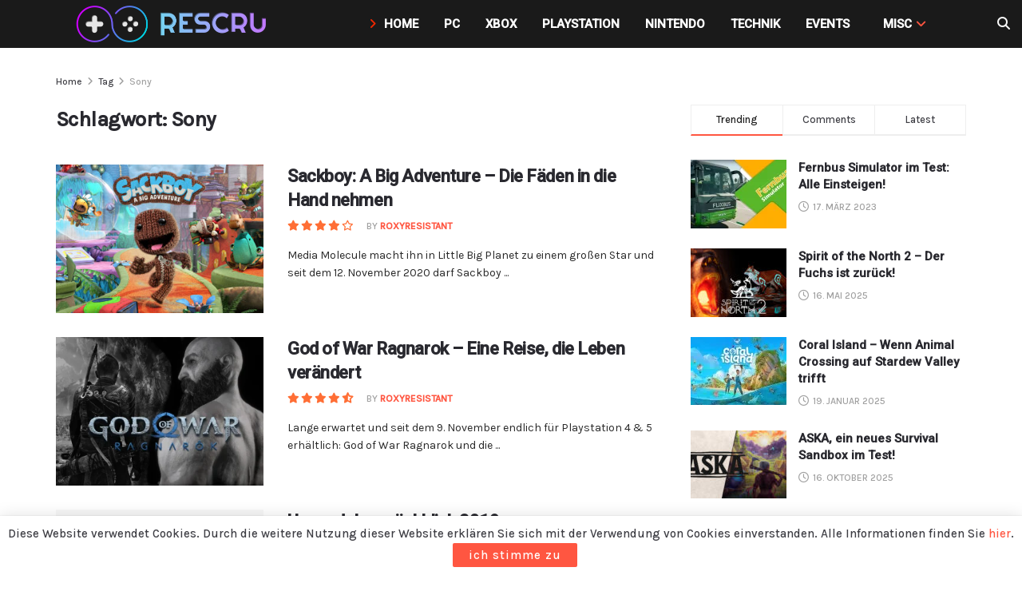

--- FILE ---
content_type: text/html; charset=UTF-8
request_url: https://rescru.de/tag/sony/
body_size: 41637
content:
<!doctype html>
<!--[if lt IE 7]> <html class="no-js lt-ie9 lt-ie8 lt-ie7" dir="ltr" lang="de" prefix="og: https://ogp.me/ns#"> <![endif]-->
<!--[if IE 7]>    <html class="no-js lt-ie9 lt-ie8" dir="ltr" lang="de" prefix="og: https://ogp.me/ns#"> <![endif]-->
<!--[if IE 8]>    <html class="no-js lt-ie9" dir="ltr" lang="de" prefix="og: https://ogp.me/ns#"> <![endif]-->
<!--[if IE 9]>    <html class="no-js lt-ie10" dir="ltr" lang="de" prefix="og: https://ogp.me/ns#"> <![endif]-->
<!--[if gt IE 8]><!--> <html class="no-js" dir="ltr" lang="de" prefix="og: https://ogp.me/ns#"> <!--<![endif]-->
<head>
    <meta http-equiv="Content-Type" content="text/html; charset=UTF-8" />
    <meta name='viewport' content='width=device-width, initial-scale=1, user-scalable=yes' />
    <link rel="profile" href="http://gmpg.org/xfn/11" />
    <link rel="pingback" href="https://rescru.de/xmlrpc.php" />
    <title>Sony Archive - ResCru.de | weil Gaming uns verbindet!</title>
<link data-rocket-preload as="style" href="https://fonts.googleapis.com/css?family=Karla%3A500%2Cregular%7CRoboto%3A300%2C500&#038;display=swap" rel="preload">
<link href="https://fonts.googleapis.com/css?family=Karla%3A500%2Cregular%7CRoboto%3A300%2C500&#038;display=swap" media="print" onload="this.media=&#039;all&#039;" rel="stylesheet">
<noscript data-wpr-hosted-gf-parameters=""><link rel="stylesheet" href="https://fonts.googleapis.com/css?family=Karla%3A500%2Cregular%7CRoboto%3A300%2C500&#038;display=swap"></noscript>

		<!-- All in One SEO Pro 4.9.3 - aioseo.com -->
	<meta name="robots" content="max-image-preview:large" />
	<link rel="canonical" href="https://rescru.de/tag/sony/" />
	<meta name="generator" content="All in One SEO Pro (AIOSEO) 4.9.3" />
		<meta property="og:locale" content="de_DE" />
		<meta property="og:site_name" content="ResCru.de | weil Gaming uns verbindet!" />
		<meta property="og:type" content="article" />
		<meta property="og:title" content="Sony Archive - ResCru.de | weil Gaming uns verbindet!" />
		<meta property="og:url" content="https://rescru.de/tag/sony/" />
		<meta property="article:publisher" content="https://www.facebook.com/RescruDE/" />
		<meta name="twitter:card" content="summary_large_image" />
		<meta name="twitter:site" content="@rescrude" />
		<meta name="twitter:title" content="Sony Archive - ResCru.de | weil Gaming uns verbindet!" />
		<script type="application/ld+json" class="aioseo-schema">
			{"@context":"https:\/\/schema.org","@graph":[{"@type":"BreadcrumbList","@id":"https:\/\/rescru.de\/tag\/sony\/#breadcrumblist","itemListElement":[{"@type":"ListItem","@id":"https:\/\/rescru.de#listItem","position":1,"name":"Home","item":"https:\/\/rescru.de","nextItem":{"@type":"ListItem","@id":"https:\/\/rescru.de\/tag\/sony\/#listItem","name":"Sony"}},{"@type":"ListItem","@id":"https:\/\/rescru.de\/tag\/sony\/#listItem","position":2,"name":"Sony","previousItem":{"@type":"ListItem","@id":"https:\/\/rescru.de#listItem","name":"Home"}}]},{"@type":"CollectionPage","@id":"https:\/\/rescru.de\/tag\/sony\/#collectionpage","url":"https:\/\/rescru.de\/tag\/sony\/","name":"Sony Archive - ResCru.de | weil Gaming uns verbindet!","inLanguage":"de-DE","isPartOf":{"@id":"https:\/\/rescru.de\/#website"},"breadcrumb":{"@id":"https:\/\/rescru.de\/tag\/sony\/#breadcrumblist"}},{"@type":"Organization","@id":"https:\/\/rescru.de\/#organization","name":"ResCru.de","url":"https:\/\/rescru.de\/","logo":{"@type":"ImageObject","url":"https:\/\/rescru.de\/wp-content\/uploads\/2023\/02\/rescru_logo_neu_seite.png","@id":"https:\/\/rescru.de\/tag\/sony\/#organizationLogo"},"image":{"@id":"https:\/\/rescru.de\/tag\/sony\/#organizationLogo"},"sameAs":["https:\/\/www.facebook.com\/RescruDE\/","https:\/\/twitter.com\/rescrude","https:\/\/www.instagram.com\/rescrude","https:\/\/www.pinterest.de\/RescruDE\/","https:\/\/www.youtube.com\/@rescru7641"]},{"@type":"WebSite","@id":"https:\/\/rescru.de\/#website","url":"https:\/\/rescru.de\/","name":"ResCru.de | weil Gaming uns verbindet!","alternateName":"ResCru.de","inLanguage":"de-DE","publisher":{"@id":"https:\/\/rescru.de\/#organization"}}]}
		</script>
		<!-- All in One SEO Pro -->

<meta property="og:type" content="website">
<meta property="og:title" content="Sackboy: A Big Adventure – Die Fäden in die Hand nehmen">
<meta property="og:site_name" content="ResCru.de | weil Gaming uns verbindet!">
<meta property="og:description" content="Media Molecule machte ihn in Little Big Planet zu einem großen Star und seit dem 12. November 2020 darf Sackboy">
<meta property="og:url" content="https://rescru.de/tag/sony">
<meta property="og:locale" content="de_DE">
<meta property="og:image" content="https://rescru.de/wp-content/uploads/2025/01/Sackboy-A-Big-Adventure-1.jpg">
<meta property="og:image:height" content="1440">
<meta property="og:image:width" content="2560">
<meta name="twitter:card" content="summary">
<meta name="twitter:url" content="https://rescru.de/tag/sony">
<meta name="twitter:title" content="Sackboy: A Big Adventure – Die Fäden in die Hand nehmen">
<meta name="twitter:description" content="Media Molecule machte ihn in Little Big Planet zu einem großen Star und seit dem 12. November 2020 darf Sackboy">
<meta name="twitter:image" content="https://rescru.de/wp-content/uploads/2025/01/Sackboy-A-Big-Adventure-1.jpg">
<meta name="twitter:image:width" content="2560">
<meta name="twitter:image:height" content="1440">
<meta name="description" content="Sony">			<script type="text/javascript">
			  var jnews_ajax_url = '/?ajax-request=jnews'
			</script>
			<script type="text/javascript">;window.jnews=window.jnews||{},window.jnews.library=window.jnews.library||{},window.jnews.library=function(){"use strict";var e=this;e.win=window,e.doc=document,e.noop=function(){},e.globalBody=e.doc.getElementsByTagName("body")[0],e.globalBody=e.globalBody?e.globalBody:e.doc,e.win.jnewsDataStorage=e.win.jnewsDataStorage||{_storage:new WeakMap,put:function(e,t,n){this._storage.has(e)||this._storage.set(e,new Map),this._storage.get(e).set(t,n)},get:function(e,t){return this._storage.get(e).get(t)},has:function(e,t){return this._storage.has(e)&&this._storage.get(e).has(t)},remove:function(e,t){var n=this._storage.get(e).delete(t);return 0===!this._storage.get(e).size&&this._storage.delete(e),n}},e.windowWidth=function(){return e.win.innerWidth||e.docEl.clientWidth||e.globalBody.clientWidth},e.windowHeight=function(){return e.win.innerHeight||e.docEl.clientHeight||e.globalBody.clientHeight},e.requestAnimationFrame=e.win.requestAnimationFrame||e.win.webkitRequestAnimationFrame||e.win.mozRequestAnimationFrame||e.win.msRequestAnimationFrame||window.oRequestAnimationFrame||function(e){return setTimeout(e,1e3/60)},e.cancelAnimationFrame=e.win.cancelAnimationFrame||e.win.webkitCancelAnimationFrame||e.win.webkitCancelRequestAnimationFrame||e.win.mozCancelAnimationFrame||e.win.msCancelRequestAnimationFrame||e.win.oCancelRequestAnimationFrame||function(e){clearTimeout(e)},e.classListSupport="classList"in document.createElement("_"),e.hasClass=e.classListSupport?function(e,t){return e.classList.contains(t)}:function(e,t){return e.className.indexOf(t)>=0},e.addClass=e.classListSupport?function(t,n){e.hasClass(t,n)||t.classList.add(n)}:function(t,n){e.hasClass(t,n)||(t.className+=" "+n)},e.removeClass=e.classListSupport?function(t,n){e.hasClass(t,n)&&t.classList.remove(n)}:function(t,n){e.hasClass(t,n)&&(t.className=t.className.replace(n,""))},e.objKeys=function(e){var t=[];for(var n in e)Object.prototype.hasOwnProperty.call(e,n)&&t.push(n);return t},e.isObjectSame=function(e,t){var n=!0;return JSON.stringify(e)!==JSON.stringify(t)&&(n=!1),n},e.extend=function(){for(var e,t,n,o=arguments[0]||{},i=1,a=arguments.length;i<a;i++)if(null!==(e=arguments[i]))for(t in e)o!==(n=e[t])&&void 0!==n&&(o[t]=n);return o},e.dataStorage=e.win.jnewsDataStorage,e.isVisible=function(e){return 0!==e.offsetWidth&&0!==e.offsetHeight||e.getBoundingClientRect().length},e.getHeight=function(e){return e.offsetHeight||e.clientHeight||e.getBoundingClientRect().height},e.getWidth=function(e){return e.offsetWidth||e.clientWidth||e.getBoundingClientRect().width},e.supportsPassive=!1;try{var t=Object.defineProperty({},"passive",{get:function(){e.supportsPassive=!0}});"createEvent"in e.doc?e.win.addEventListener("test",null,t):"fireEvent"in e.doc&&e.win.attachEvent("test",null)}catch(e){}e.passiveOption=!!e.supportsPassive&&{passive:!0},e.setStorage=function(e,t){e="jnews-"+e;var n={expired:Math.floor(((new Date).getTime()+432e5)/1e3)};t=Object.assign(n,t);localStorage.setItem(e,JSON.stringify(t))},e.getStorage=function(e){e="jnews-"+e;var t=localStorage.getItem(e);return null!==t&&0<t.length?JSON.parse(localStorage.getItem(e)):{}},e.expiredStorage=function(){var t,n="jnews-";for(var o in localStorage)o.indexOf(n)>-1&&"undefined"!==(t=e.getStorage(o.replace(n,""))).expired&&t.expired<Math.floor((new Date).getTime()/1e3)&&localStorage.removeItem(o)},e.addEvents=function(t,n,o){for(var i in n){var a=["touchstart","touchmove"].indexOf(i)>=0&&!o&&e.passiveOption;"createEvent"in e.doc?t.addEventListener(i,n[i],a):"fireEvent"in e.doc&&t.attachEvent("on"+i,n[i])}},e.removeEvents=function(t,n){for(var o in n)"createEvent"in e.doc?t.removeEventListener(o,n[o]):"fireEvent"in e.doc&&t.detachEvent("on"+o,n[o])},e.triggerEvents=function(t,n,o){var i;o=o||{detail:null};return"createEvent"in e.doc?(!(i=e.doc.createEvent("CustomEvent")||new CustomEvent(n)).initCustomEvent||i.initCustomEvent(n,!0,!1,o),void t.dispatchEvent(i)):"fireEvent"in e.doc?((i=e.doc.createEventObject()).eventType=n,void t.fireEvent("on"+i.eventType,i)):void 0},e.getParents=function(t,n){void 0===n&&(n=e.doc);for(var o=[],i=t.parentNode,a=!1;!a;)if(i){var r=i;r.querySelectorAll(n).length?a=!0:(o.push(r),i=r.parentNode)}else o=[],a=!0;return o},e.forEach=function(e,t,n){for(var o=0,i=e.length;o<i;o++)t.call(n,e[o],o)},e.getText=function(e){return e.innerText||e.textContent},e.setText=function(e,t){var n="object"==typeof t?t.innerText||t.textContent:t;e.innerText&&(e.innerText=n),e.textContent&&(e.textContent=n)},e.httpBuildQuery=function(t){return e.objKeys(t).reduce(function t(n){var o=arguments.length>1&&void 0!==arguments[1]?arguments[1]:null;return function(i,a){var r=n[a];a=encodeURIComponent(a);var s=o?"".concat(o,"[").concat(a,"]"):a;return null==r||"function"==typeof r?(i.push("".concat(s,"=")),i):["number","boolean","string"].includes(typeof r)?(i.push("".concat(s,"=").concat(encodeURIComponent(r))),i):(i.push(e.objKeys(r).reduce(t(r,s),[]).join("&")),i)}}(t),[]).join("&")},e.get=function(t,n,o,i){return o="function"==typeof o?o:e.noop,e.ajax("GET",t,n,o,i)},e.post=function(t,n,o,i){return o="function"==typeof o?o:e.noop,e.ajax("POST",t,n,o,i)},e.ajax=function(t,n,o,i,a){var r=new XMLHttpRequest,s=n,c=e.httpBuildQuery(o);if(t=-1!=["GET","POST"].indexOf(t)?t:"GET",r.open(t,s+("GET"==t?"?"+c:""),!0),"POST"==t&&r.setRequestHeader("Content-type","application/x-www-form-urlencoded"),r.setRequestHeader("X-Requested-With","XMLHttpRequest"),r.onreadystatechange=function(){4===r.readyState&&200<=r.status&&300>r.status&&"function"==typeof i&&i.call(void 0,r.response)},void 0!==a&&!a){return{xhr:r,send:function(){r.send("POST"==t?c:null)}}}return r.send("POST"==t?c:null),{xhr:r}},e.scrollTo=function(t,n,o){function i(e,t,n){this.start=this.position(),this.change=e-this.start,this.currentTime=0,this.increment=20,this.duration=void 0===n?500:n,this.callback=t,this.finish=!1,this.animateScroll()}return Math.easeInOutQuad=function(e,t,n,o){return(e/=o/2)<1?n/2*e*e+t:-n/2*(--e*(e-2)-1)+t},i.prototype.stop=function(){this.finish=!0},i.prototype.move=function(t){e.doc.documentElement.scrollTop=t,e.globalBody.parentNode.scrollTop=t,e.globalBody.scrollTop=t},i.prototype.position=function(){return e.doc.documentElement.scrollTop||e.globalBody.parentNode.scrollTop||e.globalBody.scrollTop},i.prototype.animateScroll=function(){this.currentTime+=this.increment;var t=Math.easeInOutQuad(this.currentTime,this.start,this.change,this.duration);this.move(t),this.currentTime<this.duration&&!this.finish?e.requestAnimationFrame.call(e.win,this.animateScroll.bind(this)):this.callback&&"function"==typeof this.callback&&this.callback()},new i(t,n,o)},e.unwrap=function(t){var n,o=t;e.forEach(t,(function(e,t){n?n+=e:n=e})),o.replaceWith(n)},e.performance={start:function(e){performance.mark(e+"Start")},stop:function(e){performance.mark(e+"End"),performance.measure(e,e+"Start",e+"End")}},e.fps=function(){var t=0,n=0,o=0;!function(){var i=t=0,a=0,r=0,s=document.getElementById("fpsTable"),c=function(t){void 0===document.getElementsByTagName("body")[0]?e.requestAnimationFrame.call(e.win,(function(){c(t)})):document.getElementsByTagName("body")[0].appendChild(t)};null===s&&((s=document.createElement("div")).style.position="fixed",s.style.top="120px",s.style.left="10px",s.style.width="100px",s.style.height="20px",s.style.border="1px solid black",s.style.fontSize="11px",s.style.zIndex="100000",s.style.backgroundColor="white",s.id="fpsTable",c(s));var l=function(){o++,n=Date.now(),(a=(o/(r=(n-t)/1e3)).toPrecision(2))!=i&&(i=a,s.innerHTML=i+"fps"),1<r&&(t=n,o=0),e.requestAnimationFrame.call(e.win,l)};l()}()},e.instr=function(e,t){for(var n=0;n<t.length;n++)if(-1!==e.toLowerCase().indexOf(t[n].toLowerCase()))return!0},e.winLoad=function(t,n){function o(o){if("complete"===e.doc.readyState||"interactive"===e.doc.readyState)return!o||n?setTimeout(t,n||1):t(o),1}o()||e.addEvents(e.win,{load:o})},e.docReady=function(t,n){function o(o){if("complete"===e.doc.readyState||"interactive"===e.doc.readyState)return!o||n?setTimeout(t,n||1):t(o),1}o()||e.addEvents(e.doc,{DOMContentLoaded:o})},e.fireOnce=function(){e.docReady((function(){e.assets=e.assets||[],e.assets.length&&(e.boot(),e.load_assets())}),50)},e.boot=function(){e.length&&e.doc.querySelectorAll("style[media]").forEach((function(e){"not all"==e.getAttribute("media")&&e.removeAttribute("media")}))},e.create_js=function(t,n){var o=e.doc.createElement("script");switch(o.setAttribute("src",t),n){case"defer":o.setAttribute("defer",!0);break;case"async":o.setAttribute("async",!0);break;case"deferasync":o.setAttribute("defer",!0),o.setAttribute("async",!0)}e.globalBody.appendChild(o)},e.load_assets=function(){"object"==typeof e.assets&&e.forEach(e.assets.slice(0),(function(t,n){var o="";t.defer&&(o+="defer"),t.async&&(o+="async"),e.create_js(t.url,o);var i=e.assets.indexOf(t);i>-1&&e.assets.splice(i,1)})),e.assets=jnewsoption.au_scripts=window.jnewsads=[]},e.setCookie=function(e,t,n){var o="";if(n){var i=new Date;i.setTime(i.getTime()+24*n*60*60*1e3),o="; expires="+i.toUTCString()}document.cookie=e+"="+(t||"")+o+"; path=/"},e.getCookie=function(e){for(var t=e+"=",n=document.cookie.split(";"),o=0;o<n.length;o++){for(var i=n[o];" "==i.charAt(0);)i=i.substring(1,i.length);if(0==i.indexOf(t))return i.substring(t.length,i.length)}return null},e.eraseCookie=function(e){document.cookie=e+"=; Path=/; Expires=Thu, 01 Jan 1970 00:00:01 GMT;"},e.docReady((function(){e.globalBody=e.globalBody==e.doc?e.doc.getElementsByTagName("body")[0]:e.globalBody,e.globalBody=e.globalBody?e.globalBody:e.doc})),e.winLoad((function(){e.winLoad((function(){var t=!1;if(void 0!==window.jnewsadmin)if(void 0!==window.file_version_checker){var n=e.objKeys(window.file_version_checker);n.length?n.forEach((function(e){t||"10.0.4"===window.file_version_checker[e]||(t=!0)})):t=!0}else t=!0;t&&(window.jnewsHelper.getMessage(),window.jnewsHelper.getNotice())}),2500)}))},window.jnews.library=new window.jnews.library;</script><link rel='dns-prefetch' href='//fonts.googleapis.com' />
<link rel='preconnect' href='https://fonts.gstatic.com' />
<link rel="alternate" type="application/rss+xml" title="ResCru.de | weil Gaming uns verbindet! &raquo; Feed" href="https://rescru.de/feed/" />
<link rel="alternate" type="application/rss+xml" title="ResCru.de | weil Gaming uns verbindet! – Sony Tag-Feed" href="https://rescru.de/tag/sony/feed/" />
<style id='wp-img-auto-sizes-contain-inline-css' type='text/css'>
img:is([sizes=auto i],[sizes^="auto," i]){contain-intrinsic-size:3000px 1500px}
/*# sourceURL=wp-img-auto-sizes-contain-inline-css */
</style>
<style id='wp-emoji-styles-inline-css' type='text/css'>

	img.wp-smiley, img.emoji {
		display: inline !important;
		border: none !important;
		box-shadow: none !important;
		height: 1em !important;
		width: 1em !important;
		margin: 0 0.07em !important;
		vertical-align: -0.1em !important;
		background: none !important;
		padding: 0 !important;
	}
/*# sourceURL=wp-emoji-styles-inline-css */
</style>
<link rel='stylesheet' id='wp-block-library-css' href='https://rescru.de/wp-includes/css/dist/block-library/style.min.css?ver=6.9' type='text/css' media='all' />
<style id='classic-theme-styles-inline-css' type='text/css'>
/*! This file is auto-generated */
.wp-block-button__link{color:#fff;background-color:#32373c;border-radius:9999px;box-shadow:none;text-decoration:none;padding:calc(.667em + 2px) calc(1.333em + 2px);font-size:1.125em}.wp-block-file__button{background:#32373c;color:#fff;text-decoration:none}
/*# sourceURL=/wp-includes/css/classic-themes.min.css */
</style>
<link data-minify="1" rel='stylesheet' id='aioseo/css/src/vue/standalone/blocks/table-of-contents/global.scss-css' href='https://rescru.de/wp-content/cache/min/1/wp-content/plugins/all-in-one-seo-pack-pro/dist/Pro/assets/css/table-of-contents/global.e90f6d47.css?ver=1768967388' type='text/css' media='all' />
<link data-minify="1" rel='stylesheet' id='aioseo/css/src/vue/standalone/blocks/pro/recipe/global.scss-css' href='https://rescru.de/wp-content/cache/min/1/wp-content/plugins/all-in-one-seo-pack-pro/dist/Pro/assets/css/recipe/global.67a3275f.css?ver=1768967388' type='text/css' media='all' />
<link data-minify="1" rel='stylesheet' id='aioseo/css/src/vue/standalone/blocks/pro/product/global.scss-css' href='https://rescru.de/wp-content/cache/min/1/wp-content/plugins/all-in-one-seo-pack-pro/dist/Pro/assets/css/product/global.61066cfb.css?ver=1768967388' type='text/css' media='all' />
<link data-minify="1" rel='stylesheet' id='jnews-faq-css' href='https://rescru.de/wp-content/cache/min/1/wp-content/plugins/jnews-essential/assets/css/faq.css?ver=1768967388' type='text/css' media='all' />
<link data-minify="1" rel='stylesheet' id='aioseo-eeat/css/src/vue/standalone/blocks/author-bio/global.scss-css' href='https://rescru.de/wp-content/cache/min/1/wp-content/plugins/aioseo-eeat/dist/Pro/assets/css/author-bio/global.lvru5eV8.css?ver=1768967388' type='text/css' media='all' />
<style id='global-styles-inline-css' type='text/css'>
:root{--wp--preset--aspect-ratio--square: 1;--wp--preset--aspect-ratio--4-3: 4/3;--wp--preset--aspect-ratio--3-4: 3/4;--wp--preset--aspect-ratio--3-2: 3/2;--wp--preset--aspect-ratio--2-3: 2/3;--wp--preset--aspect-ratio--16-9: 16/9;--wp--preset--aspect-ratio--9-16: 9/16;--wp--preset--color--black: #000000;--wp--preset--color--cyan-bluish-gray: #abb8c3;--wp--preset--color--white: #ffffff;--wp--preset--color--pale-pink: #f78da7;--wp--preset--color--vivid-red: #cf2e2e;--wp--preset--color--luminous-vivid-orange: #ff6900;--wp--preset--color--luminous-vivid-amber: #fcb900;--wp--preset--color--light-green-cyan: #7bdcb5;--wp--preset--color--vivid-green-cyan: #00d084;--wp--preset--color--pale-cyan-blue: #8ed1fc;--wp--preset--color--vivid-cyan-blue: #0693e3;--wp--preset--color--vivid-purple: #9b51e0;--wp--preset--gradient--vivid-cyan-blue-to-vivid-purple: linear-gradient(135deg,rgb(6,147,227) 0%,rgb(155,81,224) 100%);--wp--preset--gradient--light-green-cyan-to-vivid-green-cyan: linear-gradient(135deg,rgb(122,220,180) 0%,rgb(0,208,130) 100%);--wp--preset--gradient--luminous-vivid-amber-to-luminous-vivid-orange: linear-gradient(135deg,rgb(252,185,0) 0%,rgb(255,105,0) 100%);--wp--preset--gradient--luminous-vivid-orange-to-vivid-red: linear-gradient(135deg,rgb(255,105,0) 0%,rgb(207,46,46) 100%);--wp--preset--gradient--very-light-gray-to-cyan-bluish-gray: linear-gradient(135deg,rgb(238,238,238) 0%,rgb(169,184,195) 100%);--wp--preset--gradient--cool-to-warm-spectrum: linear-gradient(135deg,rgb(74,234,220) 0%,rgb(151,120,209) 20%,rgb(207,42,186) 40%,rgb(238,44,130) 60%,rgb(251,105,98) 80%,rgb(254,248,76) 100%);--wp--preset--gradient--blush-light-purple: linear-gradient(135deg,rgb(255,206,236) 0%,rgb(152,150,240) 100%);--wp--preset--gradient--blush-bordeaux: linear-gradient(135deg,rgb(254,205,165) 0%,rgb(254,45,45) 50%,rgb(107,0,62) 100%);--wp--preset--gradient--luminous-dusk: linear-gradient(135deg,rgb(255,203,112) 0%,rgb(199,81,192) 50%,rgb(65,88,208) 100%);--wp--preset--gradient--pale-ocean: linear-gradient(135deg,rgb(255,245,203) 0%,rgb(182,227,212) 50%,rgb(51,167,181) 100%);--wp--preset--gradient--electric-grass: linear-gradient(135deg,rgb(202,248,128) 0%,rgb(113,206,126) 100%);--wp--preset--gradient--midnight: linear-gradient(135deg,rgb(2,3,129) 0%,rgb(40,116,252) 100%);--wp--preset--font-size--small: 13px;--wp--preset--font-size--medium: 20px;--wp--preset--font-size--large: 36px;--wp--preset--font-size--x-large: 42px;--wp--preset--spacing--20: 0.44rem;--wp--preset--spacing--30: 0.67rem;--wp--preset--spacing--40: 1rem;--wp--preset--spacing--50: 1.5rem;--wp--preset--spacing--60: 2.25rem;--wp--preset--spacing--70: 3.38rem;--wp--preset--spacing--80: 5.06rem;--wp--preset--shadow--natural: 6px 6px 9px rgba(0, 0, 0, 0.2);--wp--preset--shadow--deep: 12px 12px 50px rgba(0, 0, 0, 0.4);--wp--preset--shadow--sharp: 6px 6px 0px rgba(0, 0, 0, 0.2);--wp--preset--shadow--outlined: 6px 6px 0px -3px rgb(255, 255, 255), 6px 6px rgb(0, 0, 0);--wp--preset--shadow--crisp: 6px 6px 0px rgb(0, 0, 0);}:where(.is-layout-flex){gap: 0.5em;}:where(.is-layout-grid){gap: 0.5em;}body .is-layout-flex{display: flex;}.is-layout-flex{flex-wrap: wrap;align-items: center;}.is-layout-flex > :is(*, div){margin: 0;}body .is-layout-grid{display: grid;}.is-layout-grid > :is(*, div){margin: 0;}:where(.wp-block-columns.is-layout-flex){gap: 2em;}:where(.wp-block-columns.is-layout-grid){gap: 2em;}:where(.wp-block-post-template.is-layout-flex){gap: 1.25em;}:where(.wp-block-post-template.is-layout-grid){gap: 1.25em;}.has-black-color{color: var(--wp--preset--color--black) !important;}.has-cyan-bluish-gray-color{color: var(--wp--preset--color--cyan-bluish-gray) !important;}.has-white-color{color: var(--wp--preset--color--white) !important;}.has-pale-pink-color{color: var(--wp--preset--color--pale-pink) !important;}.has-vivid-red-color{color: var(--wp--preset--color--vivid-red) !important;}.has-luminous-vivid-orange-color{color: var(--wp--preset--color--luminous-vivid-orange) !important;}.has-luminous-vivid-amber-color{color: var(--wp--preset--color--luminous-vivid-amber) !important;}.has-light-green-cyan-color{color: var(--wp--preset--color--light-green-cyan) !important;}.has-vivid-green-cyan-color{color: var(--wp--preset--color--vivid-green-cyan) !important;}.has-pale-cyan-blue-color{color: var(--wp--preset--color--pale-cyan-blue) !important;}.has-vivid-cyan-blue-color{color: var(--wp--preset--color--vivid-cyan-blue) !important;}.has-vivid-purple-color{color: var(--wp--preset--color--vivid-purple) !important;}.has-black-background-color{background-color: var(--wp--preset--color--black) !important;}.has-cyan-bluish-gray-background-color{background-color: var(--wp--preset--color--cyan-bluish-gray) !important;}.has-white-background-color{background-color: var(--wp--preset--color--white) !important;}.has-pale-pink-background-color{background-color: var(--wp--preset--color--pale-pink) !important;}.has-vivid-red-background-color{background-color: var(--wp--preset--color--vivid-red) !important;}.has-luminous-vivid-orange-background-color{background-color: var(--wp--preset--color--luminous-vivid-orange) !important;}.has-luminous-vivid-amber-background-color{background-color: var(--wp--preset--color--luminous-vivid-amber) !important;}.has-light-green-cyan-background-color{background-color: var(--wp--preset--color--light-green-cyan) !important;}.has-vivid-green-cyan-background-color{background-color: var(--wp--preset--color--vivid-green-cyan) !important;}.has-pale-cyan-blue-background-color{background-color: var(--wp--preset--color--pale-cyan-blue) !important;}.has-vivid-cyan-blue-background-color{background-color: var(--wp--preset--color--vivid-cyan-blue) !important;}.has-vivid-purple-background-color{background-color: var(--wp--preset--color--vivid-purple) !important;}.has-black-border-color{border-color: var(--wp--preset--color--black) !important;}.has-cyan-bluish-gray-border-color{border-color: var(--wp--preset--color--cyan-bluish-gray) !important;}.has-white-border-color{border-color: var(--wp--preset--color--white) !important;}.has-pale-pink-border-color{border-color: var(--wp--preset--color--pale-pink) !important;}.has-vivid-red-border-color{border-color: var(--wp--preset--color--vivid-red) !important;}.has-luminous-vivid-orange-border-color{border-color: var(--wp--preset--color--luminous-vivid-orange) !important;}.has-luminous-vivid-amber-border-color{border-color: var(--wp--preset--color--luminous-vivid-amber) !important;}.has-light-green-cyan-border-color{border-color: var(--wp--preset--color--light-green-cyan) !important;}.has-vivid-green-cyan-border-color{border-color: var(--wp--preset--color--vivid-green-cyan) !important;}.has-pale-cyan-blue-border-color{border-color: var(--wp--preset--color--pale-cyan-blue) !important;}.has-vivid-cyan-blue-border-color{border-color: var(--wp--preset--color--vivid-cyan-blue) !important;}.has-vivid-purple-border-color{border-color: var(--wp--preset--color--vivid-purple) !important;}.has-vivid-cyan-blue-to-vivid-purple-gradient-background{background: var(--wp--preset--gradient--vivid-cyan-blue-to-vivid-purple) !important;}.has-light-green-cyan-to-vivid-green-cyan-gradient-background{background: var(--wp--preset--gradient--light-green-cyan-to-vivid-green-cyan) !important;}.has-luminous-vivid-amber-to-luminous-vivid-orange-gradient-background{background: var(--wp--preset--gradient--luminous-vivid-amber-to-luminous-vivid-orange) !important;}.has-luminous-vivid-orange-to-vivid-red-gradient-background{background: var(--wp--preset--gradient--luminous-vivid-orange-to-vivid-red) !important;}.has-very-light-gray-to-cyan-bluish-gray-gradient-background{background: var(--wp--preset--gradient--very-light-gray-to-cyan-bluish-gray) !important;}.has-cool-to-warm-spectrum-gradient-background{background: var(--wp--preset--gradient--cool-to-warm-spectrum) !important;}.has-blush-light-purple-gradient-background{background: var(--wp--preset--gradient--blush-light-purple) !important;}.has-blush-bordeaux-gradient-background{background: var(--wp--preset--gradient--blush-bordeaux) !important;}.has-luminous-dusk-gradient-background{background: var(--wp--preset--gradient--luminous-dusk) !important;}.has-pale-ocean-gradient-background{background: var(--wp--preset--gradient--pale-ocean) !important;}.has-electric-grass-gradient-background{background: var(--wp--preset--gradient--electric-grass) !important;}.has-midnight-gradient-background{background: var(--wp--preset--gradient--midnight) !important;}.has-small-font-size{font-size: var(--wp--preset--font-size--small) !important;}.has-medium-font-size{font-size: var(--wp--preset--font-size--medium) !important;}.has-large-font-size{font-size: var(--wp--preset--font-size--large) !important;}.has-x-large-font-size{font-size: var(--wp--preset--font-size--x-large) !important;}
:where(.wp-block-post-template.is-layout-flex){gap: 1.25em;}:where(.wp-block-post-template.is-layout-grid){gap: 1.25em;}
:where(.wp-block-term-template.is-layout-flex){gap: 1.25em;}:where(.wp-block-term-template.is-layout-grid){gap: 1.25em;}
:where(.wp-block-columns.is-layout-flex){gap: 2em;}:where(.wp-block-columns.is-layout-grid){gap: 2em;}
:root :where(.wp-block-pullquote){font-size: 1.5em;line-height: 1.6;}
/*# sourceURL=global-styles-inline-css */
</style>
<link data-minify="1" rel='stylesheet' id='jnews-video-css' href='https://rescru.de/wp-content/cache/background-css/1/rescru.de/wp-content/cache/min/1/wp-content/plugins/jnews-video/assets/css/plugin.css?ver=1768967388&wpr_t=1769058251' type='text/css' media='all' />
<link rel='stylesheet' id='mgl-css-css' href='https://rescru.de/wp-content/plugins/meow-gallery/app/style.min.css?ver=1768967346' type='text/css' media='all' />
<link rel='stylesheet' id='leaflet-css-css' href='https://rescru.de/wp-content/plugins/meow-lightbox/app/style.min.css?ver=1768967348' type='text/css' media='all' />
<link data-minify="1" rel='stylesheet' id='sr7css-css' href='https://rescru.de/wp-content/cache/min/1/wp-content/plugins/revslider/public/css/sr7.css?ver=1768967388' type='text/css' media='all' />
<link data-minify="1" rel='stylesheet' id='js_composer_front-css' href='https://rescru.de/wp-content/cache/background-css/1/rescru.de/wp-content/cache/min/1/wp-content/plugins/js_composer/assets/css/js_composer.min.css?ver=1768967388&wpr_t=1769058251' type='text/css' media='all' />
<link rel='stylesheet' id='elementor-frontend-css' href='https://rescru.de/wp-content/plugins/elementor/assets/css/frontend.min.css?ver=3.34.2' type='text/css' media='all' />

<link data-minify="1" rel='stylesheet' id='jnews-push-notification-css' href='https://rescru.de/wp-content/cache/min/1/wp-content/plugins/jnews-push-notification/assets/css/plugin.css?ver=1768967388' type='text/css' media='all' />
<link data-minify="1" rel='stylesheet' id='kadence-blocks-tableofcontents-css' href='https://rescru.de/wp-content/cache/min/1/wp-content/plugins/kadence-blocks/dist/style-blocks-tableofcontents.css?ver=1768967482' type='text/css' media='all' />
<style id='kadence-blocks-global-variables-inline-css' type='text/css'>
:root {--global-kb-font-size-sm:clamp(0.8rem, 0.73rem + 0.217vw, 0.9rem);--global-kb-font-size-md:clamp(1.1rem, 0.995rem + 0.326vw, 1.25rem);--global-kb-font-size-lg:clamp(1.75rem, 1.576rem + 0.543vw, 2rem);--global-kb-font-size-xl:clamp(2.25rem, 1.728rem + 1.63vw, 3rem);--global-kb-font-size-xxl:clamp(2.5rem, 1.456rem + 3.26vw, 4rem);--global-kb-font-size-xxxl:clamp(2.75rem, 0.489rem + 7.065vw, 6rem);}:root {--global-palette1: #3182CE;--global-palette2: #2B6CB0;--global-palette3: #1A202C;--global-palette4: #2D3748;--global-palette5: #4A5568;--global-palette6: #718096;--global-palette7: #EDF2F7;--global-palette8: #F7FAFC;--global-palette9: #ffffff;}
/*# sourceURL=kadence-blocks-global-variables-inline-css */
</style>
<link data-minify="1" rel='stylesheet' id='font-awesome-6-css' href='https://rescru.de/wp-content/cache/min/1/wp-content/themes/jnews/assets/fonts/font-awesome/v6/all.min.css?ver=1768967388' type='text/css' media='all' />
<link rel='stylesheet' id='font-awesome-v4-shims-css' href='https://rescru.de/wp-content/themes/jnews/assets/fonts/font-awesome/v6/v4-shims.min.css?ver=12.0.3' type='text/css' media='all' />
<link data-minify="1" rel='stylesheet' id='jnews-frontend-css' href='https://rescru.de/wp-content/cache/background-css/1/rescru.de/wp-content/cache/min/1/wp-content/themes/jnews/assets/dist/frontend.min.css?ver=1768967388&wpr_t=1769058251' type='text/css' media='all' />
<link data-minify="1" rel='stylesheet' id='jnews-js-composer-css' href='https://rescru.de/wp-content/cache/min/1/wp-content/themes/jnews/assets/css/js-composer-frontend.css?ver=1768967388' type='text/css' media='all' />
<link data-minify="1" rel='stylesheet' id='jnews-elementor-css' href='https://rescru.de/wp-content/cache/min/1/wp-content/themes/jnews/assets/css/elementor-frontend.css?ver=1768967388' type='text/css' media='all' />
<link rel='stylesheet' id='jnews-style-css' href='https://rescru.de/wp-content/themes/jnews/style.css?ver=12.0.3' type='text/css' media='all' />
<link data-minify="1" rel='stylesheet' id='jnews-darkmode-css' href='https://rescru.de/wp-content/cache/background-css/1/rescru.de/wp-content/cache/min/1/wp-content/themes/jnews/assets/css/darkmode.css?ver=1768967388&wpr_t=1769058251' type='text/css' media='all' />
<link data-minify="1" rel='stylesheet' id='jnews-scheme-css' href='https://rescru.de/wp-content/cache/min/1/wp-content/uploads/jnews/scheme.css?ver=1768967388' type='text/css' media='all' />
<link data-minify="1" rel='stylesheet' id='jnews-video-darkmode-css' href='https://rescru.de/wp-content/cache/min/1/wp-content/plugins/jnews-video/assets/css/darkmode.css?ver=1768967388' type='text/css' media='all' />
<style id='kadence_blocks_css-inline-css' type='text/css'>
.kb-table-of-content-nav.kb-table-of-content-id7320_4f5bc2-74 .kb-table-of-content-wrap{background-color:#ffffff;border-top-left-radius:5px;border-top-right-radius:5px;border-bottom-right-radius:5px;border-bottom-left-radius:5px;box-shadow:rgba(0, 0, 0, 0.2) 0px 0px 14px 0px;}.kb-table-of-content-nav.kb-table-of-content-id7320_4f5bc2-74 .kb-toggle-icon-style-basiccircle .kb-table-of-contents-icon-trigger:after, .kb-table-of-content-nav.kb-table-of-content-id7320_4f5bc2-74 .kb-toggle-icon-style-basiccircle .kb-table-of-contents-icon-trigger:before, .kb-table-of-content-nav.kb-table-of-content-id7320_4f5bc2-74 .kb-toggle-icon-style-arrowcircle .kb-table-of-contents-icon-trigger:after, .kb-table-of-content-nav.kb-table-of-content-id7320_4f5bc2-74 .kb-toggle-icon-style-arrowcircle .kb-table-of-contents-icon-trigger:before, .kb-table-of-content-nav.kb-table-of-content-id7320_4f5bc2-74 .kb-toggle-icon-style-xclosecircle .kb-table-of-contents-icon-trigger:after, .kb-table-of-content-nav.kb-table-of-content-id7320_4f5bc2-74 .kb-toggle-icon-style-xclosecircle .kb-table-of-contents-icon-trigger:before{background-color:#ffffff;}
/*# sourceURL=kadence_blocks_css-inline-css */
</style>
<link data-minify="1" rel='stylesheet' id='jnews-social-login-style-css' href='https://rescru.de/wp-content/cache/min/1/wp-content/plugins/jnews-social-login/assets/css/plugin.css?ver=1768967388' type='text/css' media='all' />
<script type="text/javascript" src="https://rescru.de/wp-includes/js/jquery/jquery.min.js?ver=3.7.1" id="jquery-core-js"></script>
<script type="text/javascript" src="https://rescru.de/wp-includes/js/jquery/jquery-migrate.min.js?ver=3.4.1" id="jquery-migrate-js"></script>
<script type="text/javascript" src="https://rescru.de/wp-includes/js/dist/hooks.min.js?ver=dd5603f07f9220ed27f1" id="wp-hooks-js"></script>
<script type="text/javascript" src="https://rescru.de/wp-includes/js/dist/i18n.min.js?ver=c26c3dc7bed366793375" id="wp-i18n-js"></script>
<script type="text/javascript" id="wp-i18n-js-after">
/* <![CDATA[ */
wp.i18n.setLocaleData( { 'text direction\u0004ltr': [ 'ltr' ] } );
//# sourceURL=wp-i18n-js-after
/* ]]> */
</script>
<script type="text/javascript" id="mwl-build-js-js-extra">
/* <![CDATA[ */
var mwl_settings = {"api_url":"https://rescru.de/wp-json/meow-lightbox/v1/","rest_nonce":"1ddfc8ea45","plugin_url":"https://rescru.de/wp-content/plugins/meow-lightbox/app/","version":"1768967348","settings":{"rtf_slider_fix":false,"engine":"default","backdrop_opacity":85,"theme":"dark","flat_orientation":"below","orientation":"auto","selector":".entry-content, .gallery, .mgl-gallery, .wp-block-gallery,  .wp-block-image","selector_ahead":false,"deep_linking":false,"deep_linking_slug":"mwl","rendering_delay":300,"skip_dynamic_fetch":false,"include_orphans":false,"js_logs":false,"social_sharing":false,"social_sharing_facebook":true,"social_sharing_twitter":true,"social_sharing_pinterest":true,"separate_galleries":false,"disable_arrows_on_mobile":false,"animation_toggle":"none","animation_speed":"normal","low_res_placeholder":false,"wordpress_big_image":false,"right_click_protection":true,"magnification":true,"full_screen":true,"anti_selector":".blog, .archive, .emoji, .attachment-post-image, .no-lightbox","preloading":false,"download_link":false,"caption_source":"caption","caption_ellipsis":true,"exif":{"title":true,"caption":true,"camera":true,"lens":true,"date":false,"date_timezone":false,"shutter_speed":true,"aperture":true,"focal_length":true,"copyright":false,"author":false,"iso":true,"keywords":false,"metadata_toggle":false,"metadata_toggle_start_hidden":false},"slideshow":{"enabled":false,"timer":3000},"map":{"enabled":false}}};
//# sourceURL=mwl-build-js-js-extra
/* ]]> */
</script>
<script data-minify="1" type="text/javascript" src="https://rescru.de/wp-content/cache/min/1/wp-content/plugins/meow-lightbox/app/lightbox.js?ver=1764240136" id="mwl-build-js-js"></script>
<script data-minify="1" type="text/javascript" src="https://rescru.de/wp-content/cache/min/1/wp-content/plugins/revslider/public/js/libs/tptools.js?ver=1764240136" id="tp-tools-js" async="async" data-wp-strategy="async"></script>
<script data-minify="1" type="text/javascript" src="https://rescru.de/wp-content/cache/min/1/wp-content/plugins/revslider/public/js/sr7.js?ver=1764240136" id="sr7-js" async="async" data-wp-strategy="async"></script>
<script></script><link rel="https://api.w.org/" href="https://rescru.de/wp-json/" /><link rel="alternate" title="JSON" type="application/json" href="https://rescru.de/wp-json/wp/v2/tags/189" /><link rel="EditURI" type="application/rsd+xml" title="RSD" href="https://rescru.de/xmlrpc.php?rsd" />
<meta name="generator" content="WordPress 6.9" />
<meta name="generator" content="Elementor 3.34.2; features: e_font_icon_svg, additional_custom_breakpoints; settings: css_print_method-external, google_font-enabled, font_display-swap">
			<style>
				.e-con.e-parent:nth-of-type(n+4):not(.e-lazyloaded):not(.e-no-lazyload),
				.e-con.e-parent:nth-of-type(n+4):not(.e-lazyloaded):not(.e-no-lazyload) * {
					background-image: none !important;
				}
				@media screen and (max-height: 1024px) {
					.e-con.e-parent:nth-of-type(n+3):not(.e-lazyloaded):not(.e-no-lazyload),
					.e-con.e-parent:nth-of-type(n+3):not(.e-lazyloaded):not(.e-no-lazyload) * {
						background-image: none !important;
					}
				}
				@media screen and (max-height: 640px) {
					.e-con.e-parent:nth-of-type(n+2):not(.e-lazyloaded):not(.e-no-lazyload),
					.e-con.e-parent:nth-of-type(n+2):not(.e-lazyloaded):not(.e-no-lazyload) * {
						background-image: none !important;
					}
				}
			</style>
			<meta name="generator" content="Powered by WPBakery Page Builder - drag and drop page builder for WordPress."/>
<link rel="preconnect" href="https://fonts.googleapis.com">
<link rel="preconnect" href="https://fonts.gstatic.com/" crossorigin>
<meta name="generator" content="Powered by Slider Revolution 6.7.21 - responsive, Mobile-Friendly Slider Plugin for WordPress with comfortable drag and drop interface." />
<script type='application/ld+json'>{"@context":"http:\/\/schema.org","@type":"Organization","@id":"https:\/\/rescru.de\/#organization","url":"https:\/\/rescru.de\/","name":"ResCru.de","logo":{"@type":"ImageObject","url":"https:\/\/de.rescru.de\/wp-content\/uploads\/2025\/05\/rescru_logo_neu.png"},"sameAs":["http:\/\/facebook.com","https:\/\/www.twitch.tv\/","https:\/\/gaming.youtube.com"]}</script>
<script type='application/ld+json'>{"@context":"http:\/\/schema.org","@type":"WebSite","@id":"https:\/\/rescru.de\/#website","url":"https:\/\/rescru.de\/","name":"ResCru.de","potentialAction":{"@type":"SearchAction","target":"https:\/\/rescru.de\/?s={search_term_string}","query-input":"required name=search_term_string"}}</script>
<link rel="icon" href="https://rescru.de/wp-content/uploads/2025/05/cropped-Favicon-1-32x32.png" sizes="32x32" />
<link rel="icon" href="https://rescru.de/wp-content/uploads/2025/05/cropped-Favicon-1-192x192.png" sizes="192x192" />
<link rel="apple-touch-icon" href="https://rescru.de/wp-content/uploads/2025/05/cropped-Favicon-1-180x180.png" />
<meta name="msapplication-TileImage" content="https://rescru.de/wp-content/uploads/2025/05/cropped-Favicon-1-270x270.png" />
<style id="jeg_dynamic_css" type="text/css" data-type="jeg_custom-css">body { --j-body-color : #3e3e44; --j-accent-color : #ff5641; --j-alt-color : #ff6e35; --j-heading-color : #29292f; } body,.jeg_newsfeed_list .tns-outer .tns-controls button,.jeg_filter_button,.owl-carousel .owl-nav div,.jeg_readmore,.jeg_hero_style_7 .jeg_post_meta a,.widget_calendar thead th,.widget_calendar tfoot a,.jeg_socialcounter a,.entry-header .jeg_meta_like a,.entry-header .jeg_meta_comment a,.entry-header .jeg_meta_donation a,.entry-header .jeg_meta_bookmark a,.entry-content tbody tr:hover,.entry-content th,.jeg_splitpost_nav li:hover a,#breadcrumbs a,.jeg_author_socials a:hover,.jeg_footer_content a,.jeg_footer_bottom a,.jeg_cartcontent,.woocommerce .woocommerce-breadcrumb a { color : #3e3e44; } a, .jeg_menu_style_5>li>a:hover, .jeg_menu_style_5>li.sfHover>a, .jeg_menu_style_5>li.current-menu-item>a, .jeg_menu_style_5>li.current-menu-ancestor>a, .jeg_navbar .jeg_menu:not(.jeg_main_menu)>li>a:hover, .jeg_midbar .jeg_menu:not(.jeg_main_menu)>li>a:hover, .jeg_side_tabs li.active, .jeg_block_heading_5 strong, .jeg_block_heading_6 strong, .jeg_block_heading_7 strong, .jeg_block_heading_8 strong, .jeg_subcat_list li a:hover, .jeg_subcat_list li button:hover, .jeg_pl_lg_7 .jeg_thumb .jeg_post_category a, .jeg_pl_xs_2:before, .jeg_pl_xs_4 .jeg_postblock_content:before, .jeg_postblock .jeg_post_title a:hover, .jeg_hero_style_6 .jeg_post_title a:hover, .jeg_sidefeed .jeg_pl_xs_3 .jeg_post_title a:hover, .widget_jnews_popular .jeg_post_title a:hover, .jeg_meta_author a, .widget_archive li a:hover, .widget_pages li a:hover, .widget_meta li a:hover, .widget_recent_entries li a:hover, .widget_rss li a:hover, .widget_rss cite, .widget_categories li a:hover, .widget_categories li.current-cat>a, #breadcrumbs a:hover, .jeg_share_count .counts, .commentlist .bypostauthor>.comment-body>.comment-author>.fn, span.required, .jeg_review_title, .bestprice .price, .authorlink a:hover, .jeg_vertical_playlist .jeg_video_playlist_play_icon, .jeg_vertical_playlist .jeg_video_playlist_item.active .jeg_video_playlist_thumbnail:before, .jeg_horizontal_playlist .jeg_video_playlist_play, .woocommerce li.product .pricegroup .button, .widget_display_forums li a:hover, .widget_display_topics li:before, .widget_display_replies li:before, .widget_display_views li:before, .bbp-breadcrumb a:hover, .jeg_mobile_menu li.sfHover>a, .jeg_mobile_menu li a:hover, .split-template-6 .pagenum, .jeg_mobile_menu_style_5>li>a:hover, .jeg_mobile_menu_style_5>li.sfHover>a, .jeg_mobile_menu_style_5>li.current-menu-item>a, .jeg_mobile_menu_style_5>li.current-menu-ancestor>a, .jeg_mobile_menu.jeg_menu_dropdown li.open > div > a ,.jeg_menu_dropdown.language-swicher .sub-menu li a:hover { color : #ff5641; } .jeg_menu_style_1>li>a:before, .jeg_menu_style_2>li>a:before, .jeg_menu_style_3>li>a:before, .jeg_side_toggle, .jeg_slide_caption .jeg_post_category a, .jeg_slider_type_1_wrapper .tns-controls button.tns-next, .jeg_block_heading_1 .jeg_block_title span, .jeg_block_heading_2 .jeg_block_title span, .jeg_block_heading_3, .jeg_block_heading_4 .jeg_block_title span, .jeg_block_heading_6:after, .jeg_pl_lg_box .jeg_post_category a, .jeg_pl_md_box .jeg_post_category a, .jeg_readmore:hover, .jeg_thumb .jeg_post_category a, .jeg_block_loadmore a:hover, .jeg_postblock.alt .jeg_block_loadmore a:hover, .jeg_block_loadmore a.active, .jeg_postblock_carousel_2 .jeg_post_category a, .jeg_heroblock .jeg_post_category a, .jeg_pagenav_1 .page_number.active, .jeg_pagenav_1 .page_number.active:hover, input[type="submit"], .btn, .button, .widget_tag_cloud a:hover, .popularpost_item:hover .jeg_post_title a:before, .jeg_splitpost_4 .page_nav, .jeg_splitpost_5 .page_nav, .jeg_post_via a:hover, .jeg_post_source a:hover, .jeg_post_tags a:hover, .comment-reply-title small a:before, .comment-reply-title small a:after, .jeg_storelist .productlink, .authorlink li.active a:before, .jeg_footer.dark .socials_widget:not(.nobg) a:hover .fa,.jeg_footer.dark .socials_widget:not(.nobg) a:hover span.jeg-icon, div.jeg_breakingnews_title, .jeg_overlay_slider_bottom_wrapper .tns-controls button, .jeg_overlay_slider_bottom_wrapper .tns-controls button:hover, .jeg_vertical_playlist .jeg_video_playlist_current, .woocommerce span.onsale, .woocommerce #respond input#submit:hover, .woocommerce a.button:hover, .woocommerce button.button:hover, .woocommerce input.button:hover, .woocommerce #respond input#submit.alt, .woocommerce a.button.alt, .woocommerce button.button.alt, .woocommerce input.button.alt, .jeg_popup_post .caption, .jeg_footer.dark input[type="submit"], .jeg_footer.dark .btn, .jeg_footer.dark .button, .footer_widget.widget_tag_cloud a:hover, .jeg_inner_content .content-inner .jeg_post_category a:hover, #buddypress .standard-form button, #buddypress a.button, #buddypress input[type="submit"], #buddypress input[type="button"], #buddypress input[type="reset"], #buddypress ul.button-nav li a, #buddypress .generic-button a, #buddypress .generic-button button, #buddypress .comment-reply-link, #buddypress a.bp-title-button, #buddypress.buddypress-wrap .members-list li .user-update .activity-read-more a, div#buddypress .standard-form button:hover, div#buddypress a.button:hover, div#buddypress input[type="submit"]:hover, div#buddypress input[type="button"]:hover, div#buddypress input[type="reset"]:hover, div#buddypress ul.button-nav li a:hover, div#buddypress .generic-button a:hover, div#buddypress .generic-button button:hover, div#buddypress .comment-reply-link:hover, div#buddypress a.bp-title-button:hover, div#buddypress.buddypress-wrap .members-list li .user-update .activity-read-more a:hover, #buddypress #item-nav .item-list-tabs ul li a:before, .jeg_inner_content .jeg_meta_container .follow-wrapper a { background-color : #ff5641; } .jeg_block_heading_7 .jeg_block_title span, .jeg_readmore:hover, .jeg_block_loadmore a:hover, .jeg_block_loadmore a.active, .jeg_pagenav_1 .page_number.active, .jeg_pagenav_1 .page_number.active:hover, .jeg_pagenav_3 .page_number:hover, .jeg_prevnext_post a:hover h3, .jeg_overlay_slider .jeg_post_category, .jeg_sidefeed .jeg_post.active, .jeg_vertical_playlist.jeg_vertical_playlist .jeg_video_playlist_item.active .jeg_video_playlist_thumbnail img, .jeg_horizontal_playlist .jeg_video_playlist_item.active { border-color : #ff5641; } .jeg_tabpost_nav li.active, .woocommerce div.product .woocommerce-tabs ul.tabs li.active, .jeg_mobile_menu_style_1>li.current-menu-item a, .jeg_mobile_menu_style_1>li.current-menu-ancestor a, .jeg_mobile_menu_style_2>li.current-menu-item::after, .jeg_mobile_menu_style_2>li.current-menu-ancestor::after, .jeg_mobile_menu_style_3>li.current-menu-item::before, .jeg_mobile_menu_style_3>li.current-menu-ancestor::before { border-bottom-color : #ff5641; } .jeg_post_share .jeg-icon svg { fill : #ff5641; } .jeg_post_meta .fa, .jeg_post_meta .jpwt-icon, .entry-header .jeg_post_meta .fa, .jeg_review_stars, .jeg_price_review_list { color : #ff6e35; } .jeg_share_button.share-float.share-monocrhome a { background-color : #ff6e35; } h1,h2,h3,h4,h5,h6,.jeg_post_title a,.entry-header .jeg_post_title,.jeg_hero_style_7 .jeg_post_title a,.jeg_block_title,.jeg_splitpost_bar .current_title,.jeg_video_playlist_title,.gallery-caption,.jeg_push_notification_button>a.button { color : #29292f; } .split-template-9 .pagenum, .split-template-10 .pagenum, .split-template-11 .pagenum, .split-template-12 .pagenum, .split-template-13 .pagenum, .split-template-15 .pagenum, .split-template-18 .pagenum, .split-template-20 .pagenum, .split-template-19 .current_title span, .split-template-20 .current_title span { background-color : #29292f; } .jeg_topbar .jeg_nav_row, .jeg_topbar .jeg_search_no_expand .jeg_search_input { line-height : 36px; } .jeg_topbar .jeg_nav_row, .jeg_topbar .jeg_nav_icon { height : 36px; } .jeg_topbar img { max-height : 36px; } .jeg_topbar, .jeg_topbar.dark, .jeg_topbar.custom { background : #1a1a1a; } .jeg_topbar, .jeg_topbar.dark { border-color : rgba(255,255,255,0.04); color : #ffffff; } .jeg_topbar .jeg_nav_item, .jeg_topbar.dark .jeg_nav_item { border-color : rgba(255,255,255,0.04); } .jeg_midbar, .jeg_midbar.dark { background-color : #1a1a1a; } .jeg_header .jeg_bottombar.jeg_navbar,.jeg_bottombar .jeg_nav_icon { height : 40px; } .jeg_header .jeg_bottombar.jeg_navbar, .jeg_header .jeg_bottombar .jeg_main_menu:not(.jeg_menu_style_1) > li > a, .jeg_header .jeg_bottombar .jeg_menu_style_1 > li, .jeg_header .jeg_bottombar .jeg_menu:not(.jeg_main_menu) > li > a { line-height : 40px; } .jeg_bottombar img { max-height : 40px; } .jeg_header .jeg_bottombar.jeg_navbar_wrapper:not(.jeg_navbar_boxed), .jeg_header .jeg_bottombar.jeg_navbar_boxed .jeg_nav_row { background : #1a1a1a; } .jeg_header .jeg_bottombar, .jeg_header .jeg_bottombar.jeg_navbar_dark, .jeg_bottombar.jeg_navbar_boxed .jeg_nav_row, .jeg_bottombar.jeg_navbar_dark.jeg_navbar_boxed .jeg_nav_row { border-top-width : 10px; border-bottom-width : 10px; } .jeg_header_wrapper .jeg_bottombar, .jeg_header_wrapper .jeg_bottombar.jeg_navbar_dark, .jeg_bottombar.jeg_navbar_boxed .jeg_nav_row, .jeg_bottombar.jeg_navbar_dark.jeg_navbar_boxed .jeg_nav_row { border-top-color : #1a1a1a; border-bottom-color : #1a1a1a; } .jeg_stickybar.jeg_navbar,.jeg_navbar .jeg_nav_icon { height : 59px; } .jeg_stickybar.jeg_navbar, .jeg_stickybar .jeg_main_menu:not(.jeg_menu_style_1) > li > a, .jeg_stickybar .jeg_menu_style_1 > li, .jeg_stickybar .jeg_menu:not(.jeg_main_menu) > li > a { line-height : 59px; } .jeg_stickybar, .jeg_stickybar.dark { border-bottom-width : 0px; } .jeg_nav_search { width : 35%; } .jeg_header .jeg_search_no_expand .jeg_search_form .jeg_search_input { background-color : rgba(0,0,0,0.25); border-color : rgba(255,255,255,0.15); } .jeg_header .jeg_search_wrapper.jeg_search_no_expand .jeg_search_form .jeg_search_input { color : #ffffff; } .jeg_header .jeg_search_no_expand .jeg_search_form .jeg_search_input::-webkit-input-placeholder { color : rgba(255,255,255,0.3); } .jeg_header .jeg_search_no_expand .jeg_search_form .jeg_search_input:-moz-placeholder { color : rgba(255,255,255,0.3); } .jeg_header .jeg_search_no_expand .jeg_search_form .jeg_search_input::-moz-placeholder { color : rgba(255,255,255,0.3); } .jeg_header .jeg_search_no_expand .jeg_search_form .jeg_search_input:-ms-input-placeholder { color : rgba(255,255,255,0.3); } .jeg_header .jeg_menu.jeg_main_menu > li > a { color : #ffffff; } .jeg_menu_style_1 > li > a:before, .jeg_menu_style_2 > li > a:before, .jeg_menu_style_3 > li > a:before { background : #ff5641; } .jeg_header .jeg_menu_style_4 > li > a:hover, .jeg_header .jeg_menu_style_4 > li.sfHover > a, .jeg_header .jeg_menu_style_4 > li.current-menu-item > a, .jeg_header .jeg_menu_style_4 > li.current-menu-ancestor > a, .jeg_navbar_dark .jeg_menu_style_4 > li > a:hover, .jeg_navbar_dark .jeg_menu_style_4 > li.sfHover > a, .jeg_navbar_dark .jeg_menu_style_4 > li.current-menu-item > a, .jeg_navbar_dark .jeg_menu_style_4 > li.current-menu-ancestor > a { background : rgba(255,255,255,0.05); } .jeg_header .jeg_navbar_wrapper .sf-arrows .sf-with-ul:after { color : #ff5641; } .jeg_footer_content,.jeg_footer.dark .jeg_footer_content { background-color : #31363c; color : #a9a9ac; } .jeg_footer .jeg_footer_heading h3,.jeg_footer.dark .jeg_footer_heading h3,.jeg_footer .widget h2,.jeg_footer .footer_dark .widget h2 { color : #ff5641; } .jeg_footer .jeg_footer_content a, .jeg_footer.dark .jeg_footer_content a { color : #ffffff; } .jeg_footer .jeg_footer_content a:hover,.jeg_footer.dark .jeg_footer_content a:hover { color : #ff5641; } .footer_widget.widget_tag_cloud a,.jeg_footer.dark .footer_widget.widget_tag_cloud a { background-color : rgba(255,255,255,0.15); } .jeg_footer_secondary,.jeg_footer.dark .jeg_footer_secondary { border-top-color : #ff5641; } .jeg_footer_2 .footer_column,.jeg_footer_2.dark .footer_column { border-right-color : #ff5641; } .jeg_footer_5 .jeg_footer_social, .jeg_footer_5 .footer_column, .jeg_footer_5 .jeg_footer_secondary,.jeg_footer_5.dark .jeg_footer_social,.jeg_footer_5.dark .footer_column,.jeg_footer_5.dark .jeg_footer_secondary { border-color : #ff5641; } .jeg_footer_secondary,.jeg_footer.dark .jeg_footer_secondary,.jeg_footer_bottom,.jeg_footer.dark .jeg_footer_bottom,.jeg_footer_sidecontent .jeg_footer_primary { color : #a9a9ac; } .jeg_menu_footer li:not(:last-child):after,.jeg_footer.dark .jeg_menu_footer li:not(:last-child):after { color : rgba(255,255,255,0.2); } body,input,textarea,select,.chosen-container-single .chosen-single,.btn,.button { font-family: Karla,Helvetica,Arial,sans-serif;font-weight : 500; font-style : normal; font-size: 15px;  } .jeg_header, .jeg_mobile_wrapper { font-family: Roboto,Helvetica,Arial,sans-serif; } .jeg_post_title, .entry-header .jeg_post_title, .jeg_single_tpl_2 .entry-header .jeg_post_title, .jeg_single_tpl_3 .entry-header .jeg_post_title, .jeg_single_tpl_6 .entry-header .jeg_post_title, .jeg_content .jeg_custom_title_wrapper .jeg_post_title { font-family: Roboto,Helvetica,Arial,sans-serif; } .jeg_post_excerpt p, .content-inner p { font-family: Karla,Helvetica,Arial,sans-serif;font-weight : 400; font-style : normal; color : #282828;  } .jeg_post_excerpt li, .content-inner li { font-family: Karla,Helvetica,Arial,sans-serif;font-weight : 400; font-style : normal; color : #282828;  } .entry-content h1 { font-family: Roboto,Helvetica,Arial,sans-serif;color : #282828;  } .entry-content h2 { font-family: Roboto,Helvetica,Arial,sans-serif; } .entry-content h3 { font-family: Roboto,Helvetica,Arial,sans-serif; } .entry-content h4 { font-family: Roboto,Helvetica,Arial,sans-serif; } .entry-content h5 { font-family: Roboto,Helvetica,Arial,sans-serif; } .entry-content h6 { font-family: Roboto,Helvetica,Arial,sans-serif; } .jeg_thumb .jeg_post_category a,.jeg_pl_lg_box .jeg_post_category a,.jeg_pl_md_box .jeg_post_category a,.jeg_postblock_carousel_2 .jeg_post_category a,.jeg_heroblock .jeg_post_category a,.jeg_slide_caption .jeg_post_category a { background-color : #f96c00; color : #22181c; } .jeg_overlay_slider .jeg_post_category,.jeg_thumb .jeg_post_category a,.jeg_pl_lg_box .jeg_post_category a,.jeg_pl_md_box .jeg_post_category a,.jeg_postblock_carousel_2 .jeg_post_category a,.jeg_heroblock .jeg_post_category a,.jeg_slide_caption .jeg_post_category a { border-color : #f96c00; } .jeg_heroblock .jeg_post_category a.category-nintendo,.jeg_thumb .jeg_post_category a.category-nintendo,.jeg_pl_lg_box .jeg_post_category a.category-nintendo,.jeg_pl_md_box .jeg_post_category a.category-nintendo,.jeg_postblock_carousel_2 .jeg_post_category a.category-nintendo,.jeg_slide_caption .jeg_post_category a.category-nintendo { background-color : #e53517; border-color : #e53517; color : #f2f2f2; } .jeg_heroblock .jeg_post_category a.category-pc,.jeg_thumb .jeg_post_category a.category-pc,.jeg_pl_lg_box .jeg_post_category a.category-pc,.jeg_pl_md_box .jeg_post_category a.category-pc,.jeg_postblock_carousel_2 .jeg_post_category a.category-pc,.jeg_slide_caption .jeg_post_category a.category-pc { background-color : #e53e24; border-color : #e53e24; color : #f4f4f4; } .jeg_heroblock .jeg_post_category a.category-playstation,.jeg_thumb .jeg_post_category a.category-playstation,.jeg_pl_lg_box .jeg_post_category a.category-playstation,.jeg_pl_md_box .jeg_post_category a.category-playstation,.jeg_postblock_carousel_2 .jeg_post_category a.category-playstation,.jeg_slide_caption .jeg_post_category a.category-playstation { background-color : #006fcd; border-color : #006fcd; color : #f9f9f9; } .jeg_heroblock .jeg_post_category a.category-xbox,.jeg_thumb .jeg_post_category a.category-xbox,.jeg_pl_lg_box .jeg_post_category a.category-xbox,.jeg_pl_md_box .jeg_post_category a.category-xbox,.jeg_postblock_carousel_2 .jeg_post_category a.category-xbox,.jeg_slide_caption .jeg_post_category a.category-xbox { background-color : #0e7a0d; border-color : #0e7a0d; color : #f9f9f9; } </style><style type="text/css">
					.no_thumbnail .jeg_thumb,
					.thumbnail-container.no_thumbnail {
					    display: none !important;
					}
					.jeg_search_result .jeg_pl_xs_3.no_thumbnail .jeg_postblock_content,
					.jeg_sidefeed .jeg_pl_xs_3.no_thumbnail .jeg_postblock_content,
					.jeg_pl_sm.no_thumbnail .jeg_postblock_content {
					    margin-left: 0;
					}
					.jeg_postblock_11 .no_thumbnail .jeg_postblock_content,
					.jeg_postblock_12 .no_thumbnail .jeg_postblock_content,
					.jeg_postblock_12.jeg_col_3o3 .no_thumbnail .jeg_postblock_content  {
					    margin-top: 0;
					}
					.jeg_postblock_15 .jeg_pl_md_box.no_thumbnail .jeg_postblock_content,
					.jeg_postblock_19 .jeg_pl_md_box.no_thumbnail .jeg_postblock_content,
					.jeg_postblock_24 .jeg_pl_md_box.no_thumbnail .jeg_postblock_content,
					.jeg_sidefeed .jeg_pl_md_box .jeg_postblock_content {
					    position: relative;
					}
					.jeg_postblock_carousel_2 .no_thumbnail .jeg_post_title a,
					.jeg_postblock_carousel_2 .no_thumbnail .jeg_post_title a:hover,
					.jeg_postblock_carousel_2 .no_thumbnail .jeg_post_meta .fa {
					    color: #212121 !important;
					} 
					.jnews-dark-mode .jeg_postblock_carousel_2 .no_thumbnail .jeg_post_title a,
					.jnews-dark-mode .jeg_postblock_carousel_2 .no_thumbnail .jeg_post_title a:hover,
					.jnews-dark-mode .jeg_postblock_carousel_2 .no_thumbnail .jeg_post_meta .fa {
					    color: #fff !important;
					} 
				</style><script>
	window._tpt			??= {};
	window.SR7			??= {};
	_tpt.R				??= {};
	_tpt.R.fonts		??= {};
	_tpt.R.fonts.customFonts??= {};
	SR7.devMode			=  false;
	SR7.F 				??= {};
	SR7.G				??= {};
	SR7.LIB				??= {};
	SR7.E				??= {};
	SR7.E.gAddons		??= {};
	SR7.E.php 			??= {};
	SR7.E.nonce			= '83a01fb0e4';
	SR7.E.ajaxurl		= 'https://rescru.de/wp-admin/admin-ajax.php';
	SR7.E.resturl		= 'https://rescru.de/wp-json/';
	SR7.E.slug_path		= 'revslider/revslider.php';
	SR7.E.slug			= 'revslider';
	SR7.E.plugin_url	= 'https://rescru.de/wp-content/plugins/revslider/';
	SR7.E.wp_plugin_url = 'https://rescru.de/wp-content/plugins/';
	SR7.E.revision		= '6.7.21';
	SR7.E.fontBaseUrl	= '';
	SR7.G.breakPoints 	= [1240,1024,778,480];
	SR7.E.modules 		= ['module','page','slide','layer','draw','animate','srtools','canvas','defaults','carousel','navigation','media','modifiers','migration'];
	SR7.E.libs 			= ['WEBGL'];
	SR7.E.css 			= ['csslp','cssbtns','cssfilters','cssnav','cssmedia'];
	SR7.E.resources		= {};
	SR7.JSON			??= {};
/*! Slider Revolution 7.0 - Page Processor */
!function(){"use strict";window.SR7??={},window._tpt??={},SR7.version="Slider Revolution 6.7.16",_tpt.getWinDim=function(t){_tpt.screenHeightWithUrlBar??=window.innerHeight;let e=SR7.F?.modal?.visible&&SR7.M[SR7.F.module.getIdByAlias(SR7.F.modal.requested)];_tpt.scrollBar=window.innerWidth!==document.documentElement.clientWidth||e&&window.innerWidth!==e.c.module.clientWidth,_tpt.winW=window.innerWidth-(_tpt.scrollBar||"prepare"==t?_tpt.scrollBarW??_tpt.mesureScrollBar():0),_tpt.winH=window.innerHeight,_tpt.winWAll=document.documentElement.clientWidth},_tpt.getResponsiveLevel=function(t,e){SR7.M[e];return _tpt.closestGE(t,_tpt.winWAll)},_tpt.mesureScrollBar=function(){let t=document.createElement("div");return t.className="RSscrollbar-measure",t.style.width="100px",t.style.height="100px",t.style.overflow="scroll",t.style.position="absolute",t.style.top="-9999px",document.body.appendChild(t),_tpt.scrollBarW=t.offsetWidth-t.clientWidth,document.body.removeChild(t),_tpt.scrollBarW},_tpt.loadCSS=async function(t,e,s){return s?_tpt.R.fonts.required[e].status=1:(_tpt.R[e]??={},_tpt.R[e].status=1),new Promise(((n,i)=>{if(_tpt.isStylesheetLoaded(t))s?_tpt.R.fonts.required[e].status=2:_tpt.R[e].status=2,n();else{const l=document.createElement("link");l.rel="stylesheet";let o="text",r="css";l["type"]=o+"/"+r,l.href=t,l.onload=()=>{s?_tpt.R.fonts.required[e].status=2:_tpt.R[e].status=2,n()},l.onerror=()=>{s?_tpt.R.fonts.required[e].status=3:_tpt.R[e].status=3,i(new Error(`Failed to load CSS: ${t}`))},document.head.appendChild(l)}}))},_tpt.addContainer=function(t){const{tag:e="div",id:s,class:n,datas:i,textContent:l,iHTML:o}=t,r=document.createElement(e);if(s&&""!==s&&(r.id=s),n&&""!==n&&(r.className=n),i)for(const[t,e]of Object.entries(i))"style"==t?r.style.cssText=e:r.setAttribute(`data-${t}`,e);return l&&(r.textContent=l),o&&(r.innerHTML=o),r},_tpt.collector=function(){return{fragment:new DocumentFragment,add(t){var e=_tpt.addContainer(t);return this.fragment.appendChild(e),e},append(t){t.appendChild(this.fragment)}}},_tpt.isStylesheetLoaded=function(t){let e=t.split("?")[0];return Array.from(document.querySelectorAll('link[rel="stylesheet"], link[rel="preload"]')).some((t=>t.href.split("?")[0]===e))},_tpt.preloader={requests:new Map,preloaderTemplates:new Map,show:function(t,e){if(!e||!t)return;const{type:s,color:n}=e;if(s<0||"off"==s)return;const i=`preloader_${s}`;let l=this.preloaderTemplates.get(i);l||(l=this.build(s,n),this.preloaderTemplates.set(i,l)),this.requests.has(t)||this.requests.set(t,{count:0});const o=this.requests.get(t);clearTimeout(o.timer),o.count++,1===o.count&&(o.timer=setTimeout((()=>{o.preloaderClone=l.cloneNode(!0),o.anim&&o.anim.kill(),void 0!==_tpt.gsap?o.anim=_tpt.gsap.fromTo(o.preloaderClone,1,{opacity:0},{opacity:1}):o.preloaderClone.classList.add("sr7-fade-in"),t.appendChild(o.preloaderClone)}),150))},hide:function(t){if(!this.requests.has(t))return;const e=this.requests.get(t);e.count--,e.count<0&&(e.count=0),e.anim&&e.anim.kill(),0===e.count&&(clearTimeout(e.timer),e.preloaderClone&&(e.preloaderClone.classList.remove("sr7-fade-in"),e.anim=_tpt.gsap.to(e.preloaderClone,.3,{opacity:0,onComplete:function(){e.preloaderClone.remove()}})))},state:function(t){if(!this.requests.has(t))return!1;return this.requests.get(t).count>0},build:(t,e="#ffffff",s="")=>{if(t<0||"off"===t)return null;const n=parseInt(t);if(t="prlt"+n,isNaN(n))return null;if(_tpt.loadCSS(SR7.E.plugin_url+"public/css/preloaders/t"+n+".css","preloader_"+t),isNaN(n)||n<6){const i=`background-color:${e}`,l=1===n||2==n?i:"",o=3===n||4==n?i:"",r=_tpt.collector();["dot1","dot2","bounce1","bounce2","bounce3"].forEach((t=>r.add({tag:"div",class:t,datas:{style:o}})));const d=_tpt.addContainer({tag:"sr7-prl",class:`${t} ${s}`,datas:{style:l}});return r.append(d),d}{let i={};if(7===n){let t;e.startsWith("#")?(t=e.replace("#",""),t=`rgba(${parseInt(t.substring(0,2),16)}, ${parseInt(t.substring(2,4),16)}, ${parseInt(t.substring(4,6),16)}, `):e.startsWith("rgb")&&(t=e.slice(e.indexOf("(")+1,e.lastIndexOf(")")).split(",").map((t=>t.trim())),t=`rgba(${t[0]}, ${t[1]}, ${t[2]}, `),t&&(i.style=`border-top-color: ${t}0.65); border-bottom-color: ${t}0.15); border-left-color: ${t}0.65); border-right-color: ${t}0.15)`)}else 12===n&&(i.style=`background:${e}`);const l=[10,0,4,2,5,9,0,4,4,2][n-6],o=_tpt.collector(),r=o.add({tag:"div",class:"sr7-prl-inner",datas:i});Array.from({length:l}).forEach((()=>r.appendChild(o.add({tag:"span",datas:{style:`background:${e}`}}))));const d=_tpt.addContainer({tag:"sr7-prl",class:`${t} ${s}`});return o.append(d),d}}},SR7.preLoader={show:(t,e)=>{"off"!==(SR7.M[t]?.settings?.pLoader?.type??"off")&&_tpt.preloader.show(e||SR7.M[t].c.module,SR7.M[t]?.settings?.pLoader??{color:"#fff",type:10})},hide:(t,e)=>{"off"!==(SR7.M[t]?.settings?.pLoader?.type??"off")&&_tpt.preloader.hide(e||SR7.M[t].c.module)},state:(t,e)=>_tpt.preloader.state(e||SR7.M[t].c.module)},_tpt.prepareModuleHeight=function(t){window.SR7.M??={},window.SR7.M[t.id]??={},"ignore"==t.googleFont&&(SR7.E.ignoreGoogleFont=!0);let e=window.SR7.M[t.id];if(null==_tpt.scrollBarW&&_tpt.mesureScrollBar(),e.c??={},e.states??={},e.settings??={},e.settings.size??={},t.fixed&&(e.settings.fixed=!0),e.c.module=document.getElementById(t.id),e.c.adjuster=e.c.module.getElementsByTagName("sr7-adjuster")[0],e.c.content=e.c.module.getElementsByTagName("sr7-content")[0],"carousel"==t.type&&(e.c.carousel=e.c.content.getElementsByTagName("sr7-carousel")[0]),null==e.c.module||null==e.c.module)return;t.plType&&t.plColor&&(e.settings.pLoader={type:t.plType,color:t.plColor}),void 0!==t.plType&&"off"!==t.plType&&SR7.preLoader.show(t.id,e.c.module),_tpt.winW||_tpt.getWinDim("prepare"),_tpt.getWinDim();let s=""+e.c.module.dataset?.modal;"modal"==s||"true"==s||"undefined"!==s&&"false"!==s||(e.settings.size.fullWidth=t.size.fullWidth,e.LEV??=_tpt.getResponsiveLevel(window.SR7.G.breakPoints,t.id),t.vpt=_tpt.fillArray(t.vpt,5),e.settings.vPort=t.vpt[e.LEV],void 0!==t.el&&"720"==t.el[4]&&t.gh[4]!==t.el[4]&&"960"==t.el[3]&&t.gh[3]!==t.el[3]&&"768"==t.el[2]&&t.gh[2]!==t.el[2]&&delete t.el,e.settings.size.height=null==t.el||null==t.el[e.LEV]||0==t.el[e.LEV]||"auto"==t.el[e.LEV]?_tpt.fillArray(t.gh,5,-1):_tpt.fillArray(t.el,5,-1),e.settings.size.width=_tpt.fillArray(t.gw,5,-1),e.settings.size.minHeight=_tpt.fillArray(t.mh??[0],5,-1),e.cacheSize={fullWidth:e.settings.size?.fullWidth,fullHeight:e.settings.size?.fullHeight},void 0!==t.off&&(t.off?.t&&(e.settings.size.m??={})&&(e.settings.size.m.t=t.off.t),t.off?.b&&(e.settings.size.m??={})&&(e.settings.size.m.b=t.off.b),t.off?.l&&(e.settings.size.p??={})&&(e.settings.size.p.l=t.off.l),t.off?.r&&(e.settings.size.p??={})&&(e.settings.size.p.r=t.off.r),e.offsetPrepared=!0),_tpt.updatePMHeight(t.id,t,!0))},_tpt.updatePMHeight=(t,e,s)=>{let n=SR7.M[t];var i=n.settings.size.fullWidth?_tpt.winW:n.c.module.parentNode.offsetWidth;i=0===i||isNaN(i)?_tpt.winW:i;let l=n.settings.size.width[n.LEV]||n.settings.size.width[n.LEV++]||n.settings.size.width[n.LEV--]||i,o=n.settings.size.height[n.LEV]||n.settings.size.height[n.LEV++]||n.settings.size.height[n.LEV--]||0,r=n.settings.size.minHeight[n.LEV]||n.settings.size.minHeight[n.LEV++]||n.settings.size.minHeight[n.LEV--]||0;if(o="auto"==o?0:o,o=parseInt(o),"carousel"!==e.type&&(i-=parseInt(e.onw??0)||0),n.MP=!n.settings.size.fullWidth&&i<l||_tpt.winW<l?Math.min(1,i/l):1,e.size.fullScreen||e.size.fullHeight){let t=parseInt(e.fho)||0,s=(""+e.fho).indexOf("%")>-1;e.newh=_tpt.winH-(s?_tpt.winH*t/100:t)}else e.newh=n.MP*Math.max(o,r);if(e.newh+=(parseInt(e.onh??0)||0)+(parseInt(e.carousel?.pt)||0)+(parseInt(e.carousel?.pb)||0),void 0!==e.slideduration&&(e.newh=Math.max(e.newh,parseInt(e.slideduration)/3)),e.shdw&&_tpt.buildShadow(e.id,e),n.c.adjuster.style.height=e.newh+"px",n.c.module.style.height=e.newh+"px",n.c.content.style.height=e.newh+"px",n.states.heightPrepared=!0,n.dims??={},n.dims.moduleRect=n.c.module.getBoundingClientRect(),n.c.content.style.left="-"+n.dims.moduleRect.left+"px",!n.settings.size.fullWidth)return s&&requestAnimationFrame((()=>{i!==n.c.module.parentNode.offsetWidth&&_tpt.updatePMHeight(e.id,e)})),void _tpt.bgStyle(e.id,e,window.innerWidth==_tpt.winW,!0);_tpt.bgStyle(e.id,e,window.innerWidth==_tpt.winW,!0),requestAnimationFrame((function(){s&&requestAnimationFrame((()=>{i!==n.c.module.parentNode.offsetWidth&&_tpt.updatePMHeight(e.id,e)}))})),n.earlyResizerFunction||(n.earlyResizerFunction=function(){requestAnimationFrame((function(){_tpt.getWinDim(),_tpt.moduleDefaults(e.id,e),_tpt.updateSlideBg(t,!0)}))},window.addEventListener("resize",n.earlyResizerFunction))},_tpt.buildShadow=function(t,e){let s=SR7.M[t];null==s.c.shadow&&(s.c.shadow=document.createElement("sr7-module-shadow"),s.c.shadow.classList.add("sr7-shdw-"+e.shdw),s.c.content.appendChild(s.c.shadow))},_tpt.bgStyle=async(t,e,s,n,i)=>{const l=SR7.M[t];if((e=e??l.settings).fixed&&!l.c.module.classList.contains("sr7-top-fixed")&&(l.c.module.classList.add("sr7-top-fixed"),l.c.module.style.position="fixed",l.c.module.style.width="100%",l.c.module.style.top="0px",l.c.module.style.left="0px",l.c.module.style.pointerEvents="none",l.c.module.style.zIndex=5e3,l.c.content.style.pointerEvents="none"),null==l.c.bgcanvas){let t=document.createElement("sr7-module-bg"),o=!1;if("string"==typeof e?.bg?.color&&e?.bg?.color.includes("{"))if(_tpt.gradient&&_tpt.gsap)e.bg.color=_tpt.gradient.convert(e.bg.color);else try{let t=JSON.parse(e.bg.color);(t?.orig||t?.string)&&(e.bg.color=JSON.parse(e.bg.color))}catch(t){return}let r="string"==typeof e?.bg?.color?e?.bg?.color||"transparent":e?.bg?.color?.string??e?.bg?.color?.orig??e?.bg?.color?.color??"transparent";if(t.style["background"+(String(r).includes("grad")?"":"Color")]=r,("transparent"!==r||i)&&(o=!0),l.offsetPrepared&&(t.style.visibility="hidden"),e?.bg?.image?.src&&(t.style.backgroundImage=`url(${e?.bg?.image.src})`,t.style.backgroundSize=""==(e.bg.image?.size??"")?"cover":e.bg.image.size,t.style.backgroundPosition=e.bg.image.position,t.style.backgroundRepeat=""==e.bg.image.repeat||null==e.bg.image.repeat?"no-repeat":e.bg.image.repeat,o=!0),!o)return;l.c.bgcanvas=t,e.size.fullWidth?t.style.width=_tpt.winW-(s&&_tpt.winH<document.body.offsetHeight?_tpt.scrollBarW:0)+"px":n&&(t.style.width=l.c.module.offsetWidth+"px"),e.sbt?.use?l.c.content.appendChild(l.c.bgcanvas):l.c.module.appendChild(l.c.bgcanvas)}l.c.bgcanvas.style.height=void 0!==e.newh?e.newh+"px":("carousel"==e.type?l.dims.module.h:l.dims.content.h)+"px",l.c.bgcanvas.style.left=!s&&e.sbt?.use||l.c.bgcanvas.closest("SR7-CONTENT")?"0px":"-"+(l?.dims?.moduleRect?.left??0)+"px"},_tpt.updateSlideBg=function(t,e){const s=SR7.M[t];let n=s.settings;s?.c?.bgcanvas&&(n.size.fullWidth?s.c.bgcanvas.style.width=_tpt.winW-(e&&_tpt.winH<document.body.offsetHeight?_tpt.scrollBarW:0)+"px":preparing&&(s.c.bgcanvas.style.width=s.c.module.offsetWidth+"px"))},_tpt.moduleDefaults=(t,e)=>{let s=SR7.M[t];null!=s&&null!=s.c&&null!=s.c.module&&(s.dims??={},s.dims.moduleRect=s.c.module.getBoundingClientRect(),s.c.content.style.left="-"+s.dims.moduleRect.left+"px",s.c.content.style.width=_tpt.winW-_tpt.scrollBarW+"px","carousel"==e.type&&(s.c.module.style.overflow="visible"),_tpt.bgStyle(t,e,window.innerWidth==_tpt.winW))},_tpt.getOffset=t=>{var e=t.getBoundingClientRect(),s=window.pageXOffset||document.documentElement.scrollLeft,n=window.pageYOffset||document.documentElement.scrollTop;return{top:e.top+n,left:e.left+s}},_tpt.fillArray=function(t,e){let s,n;t=Array.isArray(t)?t:[t];let i=Array(e),l=t.length;for(n=0;n<t.length;n++)i[n+(e-l)]=t[n],null==s&&"#"!==t[n]&&(s=t[n]);for(let t=0;t<e;t++)void 0!==i[t]&&"#"!=i[t]||(i[t]=s),s=i[t];return i},_tpt.closestGE=function(t,e){let s=Number.MAX_VALUE,n=-1;for(let i=0;i<t.length;i++)t[i]-1>=e&&t[i]-1-e<s&&(s=t[i]-1-e,n=i);return++n}}();</script>
<noscript><style> .wpb_animate_when_almost_visible { opacity: 1; }</style></noscript><noscript><style id="rocket-lazyload-nojs-css">.rll-youtube-player, [data-lazy-src]{display:none !important;}</style></noscript><style id="wpr-lazyload-bg-container"></style><style id="wpr-lazyload-bg-exclusion"></style>
<noscript>
<style id="wpr-lazyload-bg-nostyle">.jeg_meta_share .jeg_sharelist .jeg_btn-hatena .fa{--wpr-bg-778c692e-6969-44ab-b1df-96e39ef5ebbe: url('https://rescru.de/wp-content/plugins/jnews-video/assets/img/hatena-share.png');}.wpb_address_book i.icon,option.wpb_address_book{--wpr-bg-1b204e46-c219-4205-bbba-a57d9a6f72e0: url('https://rescru.de/wp-content/plugins/js_composer/assets/images/icons/address-book.png');}.wpb_alarm_clock i.icon,option.wpb_alarm_clock{--wpr-bg-280a3191-6c4c-47c1-be73-ff8972c8b3dc: url('https://rescru.de/wp-content/plugins/js_composer/assets/images/icons/alarm-clock.png');}.wpb_anchor i.icon,option.wpb_anchor{--wpr-bg-2dfa5c7f-8d18-4329-8110-a2b081217b8e: url('https://rescru.de/wp-content/plugins/js_composer/assets/images/icons/anchor.png');}.wpb_application_image i.icon,option.wpb_application_image{--wpr-bg-78a977f0-0bd4-4012-9c24-87bdaa366690: url('https://rescru.de/wp-content/plugins/js_composer/assets/images/icons/application-image.png');}.wpb_arrow i.icon,option.wpb_arrow{--wpr-bg-d4d45c23-cebd-4553-9561-18fefe2a3893: url('https://rescru.de/wp-content/plugins/js_composer/assets/images/icons/arrow.png');}.wpb_asterisk i.icon,option.wpb_asterisk{--wpr-bg-62c8b7c9-e551-4b10-bf83-6f7f4a04f581: url('https://rescru.de/wp-content/plugins/js_composer/assets/images/icons/asterisk.png');}.wpb_hammer i.icon,option.wpb_hammer{--wpr-bg-eaea8ada-b99a-44b3-9bd6-b6027fc2ca0e: url('https://rescru.de/wp-content/plugins/js_composer/assets/images/icons/auction-hammer.png');}.wpb_balloon i.icon,option.wpb_balloon{--wpr-bg-2fe6a5f1-371e-4ed3-9cb7-13fbd16e64e8: url('https://rescru.de/wp-content/plugins/js_composer/assets/images/icons/balloon.png');}.wpb_balloon_buzz i.icon,option.wpb_balloon_buzz{--wpr-bg-0cf6ab2b-4535-461d-a7f6-640447da908f: url('https://rescru.de/wp-content/plugins/js_composer/assets/images/icons/balloon-buzz.png');}.wpb_balloon_facebook i.icon,option.wpb_balloon_facebook{--wpr-bg-c72cef30-e6fa-4900-9de7-2f1fad2a361a: url('https://rescru.de/wp-content/plugins/js_composer/assets/images/icons/balloon-facebook.png');}.wpb_balloon_twitter i.icon,option.wpb_balloon_twitter{--wpr-bg-c996b585-13a5-4b1f-979c-fd7775955aae: url('https://rescru.de/wp-content/plugins/js_composer/assets/images/icons/balloon-twitter.png');}.wpb_battery i.icon,option.wpb_battery{--wpr-bg-fd3890a2-237b-47dd-9c42-47566e9c66cc: url('https://rescru.de/wp-content/plugins/js_composer/assets/images/icons/battery-full.png');}.wpb_binocular i.icon,option.wpb_binocular{--wpr-bg-4283470e-57a6-4210-ac60-6427c304033c: url('https://rescru.de/wp-content/plugins/js_composer/assets/images/icons/binocular.png');}.wpb_document_excel i.icon,option.wpb_document_excel{--wpr-bg-bb161af2-dfd9-4f1d-901d-b4a6efaa8a9a: url('https://rescru.de/wp-content/plugins/js_composer/assets/images/icons/blue-document-excel.png');}.wpb_document_image i.icon,option.wpb_document_image{--wpr-bg-9d1bbb59-07a9-4dcb-921f-7aba1ad71063: url('https://rescru.de/wp-content/plugins/js_composer/assets/images/icons/blue-document-image.png');}.wpb_document_music i.icon,option.wpb_document_music{--wpr-bg-ab57f07b-5e61-47df-900e-941c88c056d5: url('https://rescru.de/wp-content/plugins/js_composer/assets/images/icons/blue-document-music.png');}.wpb_document_office i.icon,option.wpb_document_office{--wpr-bg-6d01cb79-418d-4a8a-b9bd-c95fa4da5d63: url('https://rescru.de/wp-content/plugins/js_composer/assets/images/icons/blue-document-office.png');}.wpb_document_pdf i.icon,option.wpb_document_pdf{--wpr-bg-7f38dd6b-28cc-4f34-ae97-08c096b90b80: url('https://rescru.de/wp-content/plugins/js_composer/assets/images/icons/blue-document-pdf.png');}.wpb_document_powerpoint i.icon,option.wpb_document_powerpoint{--wpr-bg-8b49eb8e-2438-4c97-a870-c962308237a2: url('https://rescru.de/wp-content/plugins/js_composer/assets/images/icons/blue-document-powerpoint.png');}.wpb_document_word i.icon,option.wpb_document_word{--wpr-bg-fdaa4a52-44b6-45a5-96d4-e2456790080b: url('https://rescru.de/wp-content/plugins/js_composer/assets/images/icons/blue-document-word.png');}.wpb_bookmark i.icon,option.wpb_bookmark{--wpr-bg-bfdffd63-febc-4420-9bf8-4c2ae19004e2: url('https://rescru.de/wp-content/plugins/js_composer/assets/images/icons/bookmark.png');}.wpb_camcorder i.icon,option.wpb_camcorder{--wpr-bg-f034a302-3ed0-4b57-bd25-0a9d16afecac: url('https://rescru.de/wp-content/plugins/js_composer/assets/images/icons/camcorder.png');}.wpb_camera i.icon,option.wpb_camera{--wpr-bg-239e0d0c-69e0-4a48-8acd-ac716af142da: url('https://rescru.de/wp-content/plugins/js_composer/assets/images/icons/camera.png');}.wpb_chart i.icon,option.wpb_chart{--wpr-bg-9598776d-b4c0-45a2-95b8-b559d3209b87: url('https://rescru.de/wp-content/plugins/js_composer/assets/images/icons/chart.png');}.wpb_chart_pie i.icon,option.wpb_chart_pie{--wpr-bg-678ad04c-9609-42b9-80a9-9676c060321b: url('https://rescru.de/wp-content/plugins/js_composer/assets/images/icons/chart-pie.png');}.wpb_clock i.icon,option.wpb_clock{--wpr-bg-f23f51c6-db95-4d64-9036-f6110aeb5b66: url('https://rescru.de/wp-content/plugins/js_composer/assets/images/icons/clock.png');}.wpb_play i.icon,option.wpb_play{--wpr-bg-074afea1-e13c-4f2e-bd6c-6e5930be2342: url('https://rescru.de/wp-content/plugins/js_composer/assets/images/icons/control.png');}.wpb_fire i.icon,option.wpb_fire{--wpr-bg-77a40e8a-078c-494f-a431-72dfd8fbe785: url('https://rescru.de/wp-content/plugins/js_composer/assets/images/icons/fire.png');}.wpb_heart i.icon,option.wpb_heart{--wpr-bg-7e8b5fc0-9fe7-4660-b1d3-45f4989bbcf2: url('https://rescru.de/wp-content/plugins/js_composer/assets/images/icons/heart.png');}.wpb_mail i.icon,option.wpb_mail{--wpr-bg-7475e7e6-e124-4eaa-874b-7cd1ea19e517: url('https://rescru.de/wp-content/plugins/js_composer/assets/images/icons/mail.png');}.wpb_shield i.icon,option.wpb_shield{--wpr-bg-e651707f-fb33-48eb-8276-4a41cc219585: url('https://rescru.de/wp-content/plugins/js_composer/assets/images/icons/plus-shield.png');}.wpb_video i.icon,option.wpb_video{--wpr-bg-fa1f5571-b0f8-4a59-8df1-597e141a8cfc: url('https://rescru.de/wp-content/plugins/js_composer/assets/images/icons/video.png');}.vc-spinner:before{--wpr-bg-b74eda83-19e3-4270-aa26-e420c21efb25: url('https://rescru.de/wp-content/plugins/js_composer/assets/images/spinner.gif');}.vc_pixel_icon-alert{--wpr-bg-2b2499ef-36d7-4b7d-bf60-f0ce694accef: url('https://rescru.de/wp-content/plugins/js_composer/assets/vc/alert.png');}.vc_pixel_icon-info{--wpr-bg-7649a333-32ba-4250-b7c8-168e413fa767: url('https://rescru.de/wp-content/plugins/js_composer/assets/vc/info.png');}.vc_pixel_icon-tick{--wpr-bg-ed1b8f7f-501e-4bca-bdbd-99429ece1331: url('https://rescru.de/wp-content/plugins/js_composer/assets/vc/tick.png');}.vc_pixel_icon-explanation{--wpr-bg-dba9f8d9-4425-4836-a07c-547c98b2453f: url('https://rescru.de/wp-content/plugins/js_composer/assets/vc/exclamation.png');}.vc_pixel_icon-address_book{--wpr-bg-01f041f9-c9a5-4373-96d8-a72ee36c5bd1: url('https://rescru.de/wp-content/plugins/js_composer/assets/images/icons/address-book.png');}.vc_pixel_icon-alarm_clock{--wpr-bg-3371767b-8405-4c0e-a89a-8df48868f35b: url('https://rescru.de/wp-content/plugins/js_composer/assets/images/icons/alarm-clock.png');}.vc_pixel_icon-anchor{--wpr-bg-382ce42c-cb5e-4ccd-ae4f-3fc5bb47376c: url('https://rescru.de/wp-content/plugins/js_composer/assets/images/icons/anchor.png');}.vc_pixel_icon-application_image{--wpr-bg-9add3f1c-90b1-498f-a258-3aec6bb88b00: url('https://rescru.de/wp-content/plugins/js_composer/assets/images/icons/application-image.png');}.vc_pixel_icon-arrow{--wpr-bg-f6179d61-3f95-46f4-9b11-722a7021e90e: url('https://rescru.de/wp-content/plugins/js_composer/assets/images/icons/arrow.png');}.vc_pixel_icon-asterisk{--wpr-bg-928565ed-cafa-424b-8c81-0a73ac7d0ac7: url('https://rescru.de/wp-content/plugins/js_composer/assets/images/icons/asterisk.png');}.vc_pixel_icon-hammer{--wpr-bg-a75c251e-f686-4446-824a-d3f20e3f4c5a: url('https://rescru.de/wp-content/plugins/js_composer/assets/images/icons/auction-hammer.png');}.vc_pixel_icon-balloon{--wpr-bg-ab2308c0-4379-49f1-9bba-f5b282501f02: url('https://rescru.de/wp-content/plugins/js_composer/assets/images/icons/balloon.png');}.vc_pixel_icon-balloon_buzz{--wpr-bg-2696fa1b-76f0-4aef-8712-c508c9220b80: url('https://rescru.de/wp-content/plugins/js_composer/assets/images/icons/balloon-buzz.png');}.vc_pixel_icon-balloon_facebook{--wpr-bg-1c19e5d1-9d7a-49be-aa13-0cd306739bcb: url('https://rescru.de/wp-content/plugins/js_composer/assets/images/icons/balloon-facebook.png');}.vc_pixel_icon-balloon_twitter{--wpr-bg-3153313a-7fff-4f50-aa1e-a35e39f88d95: url('https://rescru.de/wp-content/plugins/js_composer/assets/images/icons/balloon-twitter.png');}.vc_pixel_icon-battery{--wpr-bg-529009b8-18c3-4d98-bc1d-20c141c3a288: url('https://rescru.de/wp-content/plugins/js_composer/assets/images/icons/battery-full.png');}.vc_pixel_icon-binocular{--wpr-bg-7865cdfd-52b8-4f6b-84a2-a156528212aa: url('https://rescru.de/wp-content/plugins/js_composer/assets/images/icons/binocular.png');}.vc_pixel_icon-document_excel{--wpr-bg-31b706d5-d204-4196-8406-f2bbf946ae0f: url('https://rescru.de/wp-content/plugins/js_composer/assets/images/icons/blue-document-excel.png');}.vc_pixel_icon-document_image{--wpr-bg-192c7a19-89b9-4ef9-8d82-1d2108d0e38d: url('https://rescru.de/wp-content/plugins/js_composer/assets/images/icons/blue-document-image.png');}.vc_pixel_icon-document_music{--wpr-bg-bf101f76-a070-4d49-b772-0aea29ec0409: url('https://rescru.de/wp-content/plugins/js_composer/assets/images/icons/blue-document-music.png');}.vc_pixel_icon-document_office{--wpr-bg-048fe64b-1ccf-484c-8eec-2c0aabec8a77: url('https://rescru.de/wp-content/plugins/js_composer/assets/images/icons/blue-document-office.png');}.vc_pixel_icon-document_pdf{--wpr-bg-75c3bfd8-7c33-47d9-b569-2a32d02215d8: url('https://rescru.de/wp-content/plugins/js_composer/assets/images/icons/blue-document-pdf.png');}.vc_pixel_icon-document_powerpoint{--wpr-bg-65a64503-1bc9-4ef5-9f9d-0040c0b307b3: url('https://rescru.de/wp-content/plugins/js_composer/assets/images/icons/blue-document-powerpoint.png');}.vc_pixel_icon-document_word{--wpr-bg-f539c435-4ffd-443d-b7bc-64609d7affca: url('https://rescru.de/wp-content/plugins/js_composer/assets/images/icons/blue-document-word.png');}.vc_pixel_icon-bookmark{--wpr-bg-cb0caa47-3afb-4785-8e79-81399e44e675: url('https://rescru.de/wp-content/plugins/js_composer/assets/images/icons/bookmark.png');}.vc_pixel_icon-camcorder{--wpr-bg-25e3ac60-434d-4324-a285-6e9e5d8bfcba: url('https://rescru.de/wp-content/plugins/js_composer/assets/images/icons/camcorder.png');}.vc_pixel_icon-camera{--wpr-bg-4dbb4390-1f2d-4215-94ea-b95c2e1834f4: url('https://rescru.de/wp-content/plugins/js_composer/assets/images/icons/camera.png');}.vc_pixel_icon-chart{--wpr-bg-ba6421d9-58f9-45e0-8011-1289f11eb2ad: url('https://rescru.de/wp-content/plugins/js_composer/assets/images/icons/chart.png');}.vc_pixel_icon-chart_pie{--wpr-bg-a3494eb6-8242-4786-908c-a27ab17d28df: url('https://rescru.de/wp-content/plugins/js_composer/assets/images/icons/chart-pie.png');}.vc_pixel_icon-clock{--wpr-bg-33d5bc67-1c06-437c-bf12-f7af9c915cfc: url('https://rescru.de/wp-content/plugins/js_composer/assets/images/icons/clock.png');}.vc_pixel_icon-play{--wpr-bg-959fef9f-a3e7-455c-914f-2d0fe1038b39: url('https://rescru.de/wp-content/plugins/js_composer/assets/images/icons/control.png');}.vc_pixel_icon-fire{--wpr-bg-f69c3d66-7d96-4342-bf4b-5ee90d9ef7d0: url('https://rescru.de/wp-content/plugins/js_composer/assets/images/icons/fire.png');}.vc_pixel_icon-heart{--wpr-bg-9168545b-d43e-470f-865e-b3caeda8935b: url('https://rescru.de/wp-content/plugins/js_composer/assets/images/icons/heart.png');}.vc_pixel_icon-mail{--wpr-bg-f3e321de-ba91-4652-9416-6d88831f6bcb: url('https://rescru.de/wp-content/plugins/js_composer/assets/images/icons/mail.png');}.vc_pixel_icon-shield{--wpr-bg-2f8177e3-8972-4187-8f5d-508ff67385df: url('https://rescru.de/wp-content/plugins/js_composer/assets/images/icons/plus-shield.png');}.vc_pixel_icon-video{--wpr-bg-6779f7bf-a4dd-4ae4-8510-f8cfa551e9f6: url('https://rescru.de/wp-content/plugins/js_composer/assets/images/icons/video.png');}.wpb_accordion .wpb_accordion_wrapper .ui-state-active .ui-icon,.wpb_accordion .wpb_accordion_wrapper .ui-state-default .ui-icon{--wpr-bg-4ec35a1b-c9e0-4f63-b86f-75757b4cae74: url('https://rescru.de/wp-content/plugins/js_composer/assets/images/toggle_open.png');}.wpb_accordion .wpb_accordion_wrapper .ui-state-active .ui-icon{--wpr-bg-fa83ecd6-f487-441f-8e82-92b05a8a1109: url('https://rescru.de/wp-content/plugins/js_composer/assets/images/toggle_close.png');}.wpb_flickr_widget p.flickr_stream_wrap a{--wpr-bg-cd4f5ff8-1cb7-4d8f-bb7c-a80646906795: url('https://rescru.de/wp-content/plugins/js_composer/assets/images/flickr.png');}.vc-spinner.vc-spinner-complete:before{--wpr-bg-40df2776-fecf-4645-b917-25c7fe068147: url('https://rescru.de/wp-content/plugins/js_composer/assets/vc/tick.png');}.vc-spinner.vc-spinner-failed:before{--wpr-bg-ebc6ad0e-2b4a-4f8d-920e-2ef6f45cab15: url('https://rescru.de/wp-content/plugins/js_composer/assets/vc/remove.png');}.chosen-container-single .chosen-single abbr{--wpr-bg-a04e9d28-807d-4a08-962a-542636c9815a: url('https://rescru.de/wp-content/themes/jnews/assets/dist/image/chosen-sprite.png');}.chosen-container-multi .chosen-choices li.search-choice .search-choice-close{--wpr-bg-559136bb-d156-4516-8e4f-31359076c831: url('https://rescru.de/wp-content/themes/jnews/assets/dist/image/chosen-sprite.png');}.chosen-rtl .chosen-search input[type=text]{--wpr-bg-76a4147e-cbc9-4f97-b5b3-04e032e11903: url('https://rescru.de/wp-content/themes/jnews/assets/dist/image/chosen-sprite.png');}.pswp__button,.pswp__button--arrow--left:before,.pswp__button--arrow--right:before{--wpr-bg-a465e0cf-af50-4e82-b2c6-1549d8f85e01: url('https://rescru.de/wp-content/themes/jnews/assets/dist/image/default-skin.png');}.pswp__preloader--active .pswp__preloader__icn{--wpr-bg-5ea56b95-9d6b-41d1-84c3-b9d2a561b176: url('https://rescru.de/wp-content/themes/jnews/assets/dist/image/preloader.gif');}.thumbnail-container:after{--wpr-bg-c624cdbb-295a-40ee-90eb-8c360cdf6ad5: url('https://rescru.de/wp-content/themes/jnews/assets/dist/image/preloader.gif');}.jeg_socialcounter.light .jeg_tiktok .fa:before{--wpr-bg-91c19054-9afa-4b74-90ee-968a7185d23d: url('https://rescru.de/wp-content/themes/jnews/assets/dist/image/tiktok-light.png');}.jeg_socialcounter.colored .jeg_tiktok .fa:before{--wpr-bg-055225af-fc73-49f9-bfc9-b2457b66ebd5: url('https://rescru.de/wp-content/themes/jnews/assets/dist/image/tiktok-colored.png');}.jeg_socialcounter.col1.light .jeg_tiktok .fa:before{--wpr-bg-e87d2720-dadd-4f68-a0e9-b93670dd99fc: url('https://rescru.de/wp-content/themes/jnews/assets/dist/image/tiktok-light-small.png');}.jeg_socialcounter.col1.colored .jeg_tiktok .fa:before{--wpr-bg-279d5066-37b3-4c1d-9aee-7779fba3f176: url('https://rescru.de/wp-content/themes/jnews/assets/dist/image/tiktok-colored-small.png');}#wpwrap #wp-admin-bar-jnews .ab-icon:before{--wpr-bg-6e215e05-a30b-4e95-9d81-438f521c1b7f: url('https://rescru.de/wp-content/themes/jnews/assets/dist/image/dashboard.png');}.jeg_video_playlist.embedplaylist .jeg_vertical_playlist .jeg_video_playlist_thumbnail:after{--wpr-bg-704d17f2-878d-437a-b589-e90eff86e64f: url('https://rescru.de/wp-content/themes/jnews/assets/dist/image/preloader.gif');}.chosen-container .chosen-results-scroll-down span,.chosen-container .chosen-results-scroll-up span,.chosen-container-multi .chosen-choices .search-choice .search-choice-close,.chosen-container-single .chosen-search input[type=text],.chosen-container-single .chosen-single abbr,.chosen-container-single .chosen-single div b,.chosen-rtl .chosen-search input[type=text]{--wpr-bg-6601d4a3-83dd-4432-91cc-006aba3123a7: url('https://rescru.de/wp-content/themes/jnews/assets/dist/image/chosen-sprite@2x.png');}.pswp--svg .pswp__button,.pswp--svg .pswp__button--arrow--left:before,.pswp--svg .pswp__button--arrow--right:before{--wpr-bg-08f6a043-c963-4586-ba89-dd88eef04807: url('https://rescru.de/wp-content/themes/jnews/assets/dist/image/default-skin.svg');}.jeg_share_button .jeg_btn-hatena .fa{--wpr-bg-a88da151-7109-464f-b564-8fdabf8bf00c: url('https://rescru.de/wp-content/themes/jnews/assets/dist/image/hatena-share.png');}.jnews-dark-mode .jeg_socialcounter.light .jeg_tiktok .fa:before{--wpr-bg-8a8b164c-a82d-4cfc-b7cb-5c139587157e: url('https://rescru.de/wp-content/themes/jnews/assets/img/tiktok-colored.png');}.jnews-dark-mode .jeg_socialcounter.col1.light .jeg_tiktok .fa:before{--wpr-bg-234016e7-2a6e-455b-937a-7be8691b0180: url('https://rescru.de/wp-content/themes/jnews/assets/img/tiktok-colored-small.png');}.jnews-dark-mode .thumbnail-container:after{--wpr-bg-71998e5c-e196-4726-a5bc-747aed82d575: url('https://rescru.de/wp-content/themes/jnews/assets/img/preloader-dark.gif');}</style>
</noscript>
<script type="application/javascript">const rocket_pairs = [{"selector":".jeg_meta_share .jeg_sharelist .jeg_btn-hatena .fa","style":".jeg_meta_share .jeg_sharelist .jeg_btn-hatena .fa{--wpr-bg-778c692e-6969-44ab-b1df-96e39ef5ebbe: url('https:\/\/rescru.de\/wp-content\/plugins\/jnews-video\/assets\/img\/hatena-share.png');}","hash":"778c692e-6969-44ab-b1df-96e39ef5ebbe","url":"https:\/\/rescru.de\/wp-content\/plugins\/jnews-video\/assets\/img\/hatena-share.png"},{"selector":".wpb_address_book i.icon,option.wpb_address_book","style":".wpb_address_book i.icon,option.wpb_address_book{--wpr-bg-1b204e46-c219-4205-bbba-a57d9a6f72e0: url('https:\/\/rescru.de\/wp-content\/plugins\/js_composer\/assets\/images\/icons\/address-book.png');}","hash":"1b204e46-c219-4205-bbba-a57d9a6f72e0","url":"https:\/\/rescru.de\/wp-content\/plugins\/js_composer\/assets\/images\/icons\/address-book.png"},{"selector":".wpb_alarm_clock i.icon,option.wpb_alarm_clock","style":".wpb_alarm_clock i.icon,option.wpb_alarm_clock{--wpr-bg-280a3191-6c4c-47c1-be73-ff8972c8b3dc: url('https:\/\/rescru.de\/wp-content\/plugins\/js_composer\/assets\/images\/icons\/alarm-clock.png');}","hash":"280a3191-6c4c-47c1-be73-ff8972c8b3dc","url":"https:\/\/rescru.de\/wp-content\/plugins\/js_composer\/assets\/images\/icons\/alarm-clock.png"},{"selector":".wpb_anchor i.icon,option.wpb_anchor","style":".wpb_anchor i.icon,option.wpb_anchor{--wpr-bg-2dfa5c7f-8d18-4329-8110-a2b081217b8e: url('https:\/\/rescru.de\/wp-content\/plugins\/js_composer\/assets\/images\/icons\/anchor.png');}","hash":"2dfa5c7f-8d18-4329-8110-a2b081217b8e","url":"https:\/\/rescru.de\/wp-content\/plugins\/js_composer\/assets\/images\/icons\/anchor.png"},{"selector":".wpb_application_image i.icon,option.wpb_application_image","style":".wpb_application_image i.icon,option.wpb_application_image{--wpr-bg-78a977f0-0bd4-4012-9c24-87bdaa366690: url('https:\/\/rescru.de\/wp-content\/plugins\/js_composer\/assets\/images\/icons\/application-image.png');}","hash":"78a977f0-0bd4-4012-9c24-87bdaa366690","url":"https:\/\/rescru.de\/wp-content\/plugins\/js_composer\/assets\/images\/icons\/application-image.png"},{"selector":".wpb_arrow i.icon,option.wpb_arrow","style":".wpb_arrow i.icon,option.wpb_arrow{--wpr-bg-d4d45c23-cebd-4553-9561-18fefe2a3893: url('https:\/\/rescru.de\/wp-content\/plugins\/js_composer\/assets\/images\/icons\/arrow.png');}","hash":"d4d45c23-cebd-4553-9561-18fefe2a3893","url":"https:\/\/rescru.de\/wp-content\/plugins\/js_composer\/assets\/images\/icons\/arrow.png"},{"selector":".wpb_asterisk i.icon,option.wpb_asterisk","style":".wpb_asterisk i.icon,option.wpb_asterisk{--wpr-bg-62c8b7c9-e551-4b10-bf83-6f7f4a04f581: url('https:\/\/rescru.de\/wp-content\/plugins\/js_composer\/assets\/images\/icons\/asterisk.png');}","hash":"62c8b7c9-e551-4b10-bf83-6f7f4a04f581","url":"https:\/\/rescru.de\/wp-content\/plugins\/js_composer\/assets\/images\/icons\/asterisk.png"},{"selector":".wpb_hammer i.icon,option.wpb_hammer","style":".wpb_hammer i.icon,option.wpb_hammer{--wpr-bg-eaea8ada-b99a-44b3-9bd6-b6027fc2ca0e: url('https:\/\/rescru.de\/wp-content\/plugins\/js_composer\/assets\/images\/icons\/auction-hammer.png');}","hash":"eaea8ada-b99a-44b3-9bd6-b6027fc2ca0e","url":"https:\/\/rescru.de\/wp-content\/plugins\/js_composer\/assets\/images\/icons\/auction-hammer.png"},{"selector":".wpb_balloon i.icon,option.wpb_balloon","style":".wpb_balloon i.icon,option.wpb_balloon{--wpr-bg-2fe6a5f1-371e-4ed3-9cb7-13fbd16e64e8: url('https:\/\/rescru.de\/wp-content\/plugins\/js_composer\/assets\/images\/icons\/balloon.png');}","hash":"2fe6a5f1-371e-4ed3-9cb7-13fbd16e64e8","url":"https:\/\/rescru.de\/wp-content\/plugins\/js_composer\/assets\/images\/icons\/balloon.png"},{"selector":".wpb_balloon_buzz i.icon,option.wpb_balloon_buzz","style":".wpb_balloon_buzz i.icon,option.wpb_balloon_buzz{--wpr-bg-0cf6ab2b-4535-461d-a7f6-640447da908f: url('https:\/\/rescru.de\/wp-content\/plugins\/js_composer\/assets\/images\/icons\/balloon-buzz.png');}","hash":"0cf6ab2b-4535-461d-a7f6-640447da908f","url":"https:\/\/rescru.de\/wp-content\/plugins\/js_composer\/assets\/images\/icons\/balloon-buzz.png"},{"selector":".wpb_balloon_facebook i.icon,option.wpb_balloon_facebook","style":".wpb_balloon_facebook i.icon,option.wpb_balloon_facebook{--wpr-bg-c72cef30-e6fa-4900-9de7-2f1fad2a361a: url('https:\/\/rescru.de\/wp-content\/plugins\/js_composer\/assets\/images\/icons\/balloon-facebook.png');}","hash":"c72cef30-e6fa-4900-9de7-2f1fad2a361a","url":"https:\/\/rescru.de\/wp-content\/plugins\/js_composer\/assets\/images\/icons\/balloon-facebook.png"},{"selector":".wpb_balloon_twitter i.icon,option.wpb_balloon_twitter","style":".wpb_balloon_twitter i.icon,option.wpb_balloon_twitter{--wpr-bg-c996b585-13a5-4b1f-979c-fd7775955aae: url('https:\/\/rescru.de\/wp-content\/plugins\/js_composer\/assets\/images\/icons\/balloon-twitter.png');}","hash":"c996b585-13a5-4b1f-979c-fd7775955aae","url":"https:\/\/rescru.de\/wp-content\/plugins\/js_composer\/assets\/images\/icons\/balloon-twitter.png"},{"selector":".wpb_battery i.icon,option.wpb_battery","style":".wpb_battery i.icon,option.wpb_battery{--wpr-bg-fd3890a2-237b-47dd-9c42-47566e9c66cc: url('https:\/\/rescru.de\/wp-content\/plugins\/js_composer\/assets\/images\/icons\/battery-full.png');}","hash":"fd3890a2-237b-47dd-9c42-47566e9c66cc","url":"https:\/\/rescru.de\/wp-content\/plugins\/js_composer\/assets\/images\/icons\/battery-full.png"},{"selector":".wpb_binocular i.icon,option.wpb_binocular","style":".wpb_binocular i.icon,option.wpb_binocular{--wpr-bg-4283470e-57a6-4210-ac60-6427c304033c: url('https:\/\/rescru.de\/wp-content\/plugins\/js_composer\/assets\/images\/icons\/binocular.png');}","hash":"4283470e-57a6-4210-ac60-6427c304033c","url":"https:\/\/rescru.de\/wp-content\/plugins\/js_composer\/assets\/images\/icons\/binocular.png"},{"selector":".wpb_document_excel i.icon,option.wpb_document_excel","style":".wpb_document_excel i.icon,option.wpb_document_excel{--wpr-bg-bb161af2-dfd9-4f1d-901d-b4a6efaa8a9a: url('https:\/\/rescru.de\/wp-content\/plugins\/js_composer\/assets\/images\/icons\/blue-document-excel.png');}","hash":"bb161af2-dfd9-4f1d-901d-b4a6efaa8a9a","url":"https:\/\/rescru.de\/wp-content\/plugins\/js_composer\/assets\/images\/icons\/blue-document-excel.png"},{"selector":".wpb_document_image i.icon,option.wpb_document_image","style":".wpb_document_image i.icon,option.wpb_document_image{--wpr-bg-9d1bbb59-07a9-4dcb-921f-7aba1ad71063: url('https:\/\/rescru.de\/wp-content\/plugins\/js_composer\/assets\/images\/icons\/blue-document-image.png');}","hash":"9d1bbb59-07a9-4dcb-921f-7aba1ad71063","url":"https:\/\/rescru.de\/wp-content\/plugins\/js_composer\/assets\/images\/icons\/blue-document-image.png"},{"selector":".wpb_document_music i.icon,option.wpb_document_music","style":".wpb_document_music i.icon,option.wpb_document_music{--wpr-bg-ab57f07b-5e61-47df-900e-941c88c056d5: url('https:\/\/rescru.de\/wp-content\/plugins\/js_composer\/assets\/images\/icons\/blue-document-music.png');}","hash":"ab57f07b-5e61-47df-900e-941c88c056d5","url":"https:\/\/rescru.de\/wp-content\/plugins\/js_composer\/assets\/images\/icons\/blue-document-music.png"},{"selector":".wpb_document_office i.icon,option.wpb_document_office","style":".wpb_document_office i.icon,option.wpb_document_office{--wpr-bg-6d01cb79-418d-4a8a-b9bd-c95fa4da5d63: url('https:\/\/rescru.de\/wp-content\/plugins\/js_composer\/assets\/images\/icons\/blue-document-office.png');}","hash":"6d01cb79-418d-4a8a-b9bd-c95fa4da5d63","url":"https:\/\/rescru.de\/wp-content\/plugins\/js_composer\/assets\/images\/icons\/blue-document-office.png"},{"selector":".wpb_document_pdf i.icon,option.wpb_document_pdf","style":".wpb_document_pdf i.icon,option.wpb_document_pdf{--wpr-bg-7f38dd6b-28cc-4f34-ae97-08c096b90b80: url('https:\/\/rescru.de\/wp-content\/plugins\/js_composer\/assets\/images\/icons\/blue-document-pdf.png');}","hash":"7f38dd6b-28cc-4f34-ae97-08c096b90b80","url":"https:\/\/rescru.de\/wp-content\/plugins\/js_composer\/assets\/images\/icons\/blue-document-pdf.png"},{"selector":".wpb_document_powerpoint i.icon,option.wpb_document_powerpoint","style":".wpb_document_powerpoint i.icon,option.wpb_document_powerpoint{--wpr-bg-8b49eb8e-2438-4c97-a870-c962308237a2: url('https:\/\/rescru.de\/wp-content\/plugins\/js_composer\/assets\/images\/icons\/blue-document-powerpoint.png');}","hash":"8b49eb8e-2438-4c97-a870-c962308237a2","url":"https:\/\/rescru.de\/wp-content\/plugins\/js_composer\/assets\/images\/icons\/blue-document-powerpoint.png"},{"selector":".wpb_document_word i.icon,option.wpb_document_word","style":".wpb_document_word i.icon,option.wpb_document_word{--wpr-bg-fdaa4a52-44b6-45a5-96d4-e2456790080b: url('https:\/\/rescru.de\/wp-content\/plugins\/js_composer\/assets\/images\/icons\/blue-document-word.png');}","hash":"fdaa4a52-44b6-45a5-96d4-e2456790080b","url":"https:\/\/rescru.de\/wp-content\/plugins\/js_composer\/assets\/images\/icons\/blue-document-word.png"},{"selector":".wpb_bookmark i.icon,option.wpb_bookmark","style":".wpb_bookmark i.icon,option.wpb_bookmark{--wpr-bg-bfdffd63-febc-4420-9bf8-4c2ae19004e2: url('https:\/\/rescru.de\/wp-content\/plugins\/js_composer\/assets\/images\/icons\/bookmark.png');}","hash":"bfdffd63-febc-4420-9bf8-4c2ae19004e2","url":"https:\/\/rescru.de\/wp-content\/plugins\/js_composer\/assets\/images\/icons\/bookmark.png"},{"selector":".wpb_camcorder i.icon,option.wpb_camcorder","style":".wpb_camcorder i.icon,option.wpb_camcorder{--wpr-bg-f034a302-3ed0-4b57-bd25-0a9d16afecac: url('https:\/\/rescru.de\/wp-content\/plugins\/js_composer\/assets\/images\/icons\/camcorder.png');}","hash":"f034a302-3ed0-4b57-bd25-0a9d16afecac","url":"https:\/\/rescru.de\/wp-content\/plugins\/js_composer\/assets\/images\/icons\/camcorder.png"},{"selector":".wpb_camera i.icon,option.wpb_camera","style":".wpb_camera i.icon,option.wpb_camera{--wpr-bg-239e0d0c-69e0-4a48-8acd-ac716af142da: url('https:\/\/rescru.de\/wp-content\/plugins\/js_composer\/assets\/images\/icons\/camera.png');}","hash":"239e0d0c-69e0-4a48-8acd-ac716af142da","url":"https:\/\/rescru.de\/wp-content\/plugins\/js_composer\/assets\/images\/icons\/camera.png"},{"selector":".wpb_chart i.icon,option.wpb_chart","style":".wpb_chart i.icon,option.wpb_chart{--wpr-bg-9598776d-b4c0-45a2-95b8-b559d3209b87: url('https:\/\/rescru.de\/wp-content\/plugins\/js_composer\/assets\/images\/icons\/chart.png');}","hash":"9598776d-b4c0-45a2-95b8-b559d3209b87","url":"https:\/\/rescru.de\/wp-content\/plugins\/js_composer\/assets\/images\/icons\/chart.png"},{"selector":".wpb_chart_pie i.icon,option.wpb_chart_pie","style":".wpb_chart_pie i.icon,option.wpb_chart_pie{--wpr-bg-678ad04c-9609-42b9-80a9-9676c060321b: url('https:\/\/rescru.de\/wp-content\/plugins\/js_composer\/assets\/images\/icons\/chart-pie.png');}","hash":"678ad04c-9609-42b9-80a9-9676c060321b","url":"https:\/\/rescru.de\/wp-content\/plugins\/js_composer\/assets\/images\/icons\/chart-pie.png"},{"selector":".wpb_clock i.icon,option.wpb_clock","style":".wpb_clock i.icon,option.wpb_clock{--wpr-bg-f23f51c6-db95-4d64-9036-f6110aeb5b66: url('https:\/\/rescru.de\/wp-content\/plugins\/js_composer\/assets\/images\/icons\/clock.png');}","hash":"f23f51c6-db95-4d64-9036-f6110aeb5b66","url":"https:\/\/rescru.de\/wp-content\/plugins\/js_composer\/assets\/images\/icons\/clock.png"},{"selector":".wpb_play i.icon,option.wpb_play","style":".wpb_play i.icon,option.wpb_play{--wpr-bg-074afea1-e13c-4f2e-bd6c-6e5930be2342: url('https:\/\/rescru.de\/wp-content\/plugins\/js_composer\/assets\/images\/icons\/control.png');}","hash":"074afea1-e13c-4f2e-bd6c-6e5930be2342","url":"https:\/\/rescru.de\/wp-content\/plugins\/js_composer\/assets\/images\/icons\/control.png"},{"selector":".wpb_fire i.icon,option.wpb_fire","style":".wpb_fire i.icon,option.wpb_fire{--wpr-bg-77a40e8a-078c-494f-a431-72dfd8fbe785: url('https:\/\/rescru.de\/wp-content\/plugins\/js_composer\/assets\/images\/icons\/fire.png');}","hash":"77a40e8a-078c-494f-a431-72dfd8fbe785","url":"https:\/\/rescru.de\/wp-content\/plugins\/js_composer\/assets\/images\/icons\/fire.png"},{"selector":".wpb_heart i.icon,option.wpb_heart","style":".wpb_heart i.icon,option.wpb_heart{--wpr-bg-7e8b5fc0-9fe7-4660-b1d3-45f4989bbcf2: url('https:\/\/rescru.de\/wp-content\/plugins\/js_composer\/assets\/images\/icons\/heart.png');}","hash":"7e8b5fc0-9fe7-4660-b1d3-45f4989bbcf2","url":"https:\/\/rescru.de\/wp-content\/plugins\/js_composer\/assets\/images\/icons\/heart.png"},{"selector":".wpb_mail i.icon,option.wpb_mail","style":".wpb_mail i.icon,option.wpb_mail{--wpr-bg-7475e7e6-e124-4eaa-874b-7cd1ea19e517: url('https:\/\/rescru.de\/wp-content\/plugins\/js_composer\/assets\/images\/icons\/mail.png');}","hash":"7475e7e6-e124-4eaa-874b-7cd1ea19e517","url":"https:\/\/rescru.de\/wp-content\/plugins\/js_composer\/assets\/images\/icons\/mail.png"},{"selector":".wpb_shield i.icon,option.wpb_shield","style":".wpb_shield i.icon,option.wpb_shield{--wpr-bg-e651707f-fb33-48eb-8276-4a41cc219585: url('https:\/\/rescru.de\/wp-content\/plugins\/js_composer\/assets\/images\/icons\/plus-shield.png');}","hash":"e651707f-fb33-48eb-8276-4a41cc219585","url":"https:\/\/rescru.de\/wp-content\/plugins\/js_composer\/assets\/images\/icons\/plus-shield.png"},{"selector":".wpb_video i.icon,option.wpb_video","style":".wpb_video i.icon,option.wpb_video{--wpr-bg-fa1f5571-b0f8-4a59-8df1-597e141a8cfc: url('https:\/\/rescru.de\/wp-content\/plugins\/js_composer\/assets\/images\/icons\/video.png');}","hash":"fa1f5571-b0f8-4a59-8df1-597e141a8cfc","url":"https:\/\/rescru.de\/wp-content\/plugins\/js_composer\/assets\/images\/icons\/video.png"},{"selector":".vc-spinner","style":".vc-spinner:before{--wpr-bg-b74eda83-19e3-4270-aa26-e420c21efb25: url('https:\/\/rescru.de\/wp-content\/plugins\/js_composer\/assets\/images\/spinner.gif');}","hash":"b74eda83-19e3-4270-aa26-e420c21efb25","url":"https:\/\/rescru.de\/wp-content\/plugins\/js_composer\/assets\/images\/spinner.gif"},{"selector":".vc_pixel_icon-alert","style":".vc_pixel_icon-alert{--wpr-bg-2b2499ef-36d7-4b7d-bf60-f0ce694accef: url('https:\/\/rescru.de\/wp-content\/plugins\/js_composer\/assets\/vc\/alert.png');}","hash":"2b2499ef-36d7-4b7d-bf60-f0ce694accef","url":"https:\/\/rescru.de\/wp-content\/plugins\/js_composer\/assets\/vc\/alert.png"},{"selector":".vc_pixel_icon-info","style":".vc_pixel_icon-info{--wpr-bg-7649a333-32ba-4250-b7c8-168e413fa767: url('https:\/\/rescru.de\/wp-content\/plugins\/js_composer\/assets\/vc\/info.png');}","hash":"7649a333-32ba-4250-b7c8-168e413fa767","url":"https:\/\/rescru.de\/wp-content\/plugins\/js_composer\/assets\/vc\/info.png"},{"selector":".vc_pixel_icon-tick","style":".vc_pixel_icon-tick{--wpr-bg-ed1b8f7f-501e-4bca-bdbd-99429ece1331: url('https:\/\/rescru.de\/wp-content\/plugins\/js_composer\/assets\/vc\/tick.png');}","hash":"ed1b8f7f-501e-4bca-bdbd-99429ece1331","url":"https:\/\/rescru.de\/wp-content\/plugins\/js_composer\/assets\/vc\/tick.png"},{"selector":".vc_pixel_icon-explanation","style":".vc_pixel_icon-explanation{--wpr-bg-dba9f8d9-4425-4836-a07c-547c98b2453f: url('https:\/\/rescru.de\/wp-content\/plugins\/js_composer\/assets\/vc\/exclamation.png');}","hash":"dba9f8d9-4425-4836-a07c-547c98b2453f","url":"https:\/\/rescru.de\/wp-content\/plugins\/js_composer\/assets\/vc\/exclamation.png"},{"selector":".vc_pixel_icon-address_book","style":".vc_pixel_icon-address_book{--wpr-bg-01f041f9-c9a5-4373-96d8-a72ee36c5bd1: url('https:\/\/rescru.de\/wp-content\/plugins\/js_composer\/assets\/images\/icons\/address-book.png');}","hash":"01f041f9-c9a5-4373-96d8-a72ee36c5bd1","url":"https:\/\/rescru.de\/wp-content\/plugins\/js_composer\/assets\/images\/icons\/address-book.png"},{"selector":".vc_pixel_icon-alarm_clock","style":".vc_pixel_icon-alarm_clock{--wpr-bg-3371767b-8405-4c0e-a89a-8df48868f35b: url('https:\/\/rescru.de\/wp-content\/plugins\/js_composer\/assets\/images\/icons\/alarm-clock.png');}","hash":"3371767b-8405-4c0e-a89a-8df48868f35b","url":"https:\/\/rescru.de\/wp-content\/plugins\/js_composer\/assets\/images\/icons\/alarm-clock.png"},{"selector":".vc_pixel_icon-anchor","style":".vc_pixel_icon-anchor{--wpr-bg-382ce42c-cb5e-4ccd-ae4f-3fc5bb47376c: url('https:\/\/rescru.de\/wp-content\/plugins\/js_composer\/assets\/images\/icons\/anchor.png');}","hash":"382ce42c-cb5e-4ccd-ae4f-3fc5bb47376c","url":"https:\/\/rescru.de\/wp-content\/plugins\/js_composer\/assets\/images\/icons\/anchor.png"},{"selector":".vc_pixel_icon-application_image","style":".vc_pixel_icon-application_image{--wpr-bg-9add3f1c-90b1-498f-a258-3aec6bb88b00: url('https:\/\/rescru.de\/wp-content\/plugins\/js_composer\/assets\/images\/icons\/application-image.png');}","hash":"9add3f1c-90b1-498f-a258-3aec6bb88b00","url":"https:\/\/rescru.de\/wp-content\/plugins\/js_composer\/assets\/images\/icons\/application-image.png"},{"selector":".vc_pixel_icon-arrow","style":".vc_pixel_icon-arrow{--wpr-bg-f6179d61-3f95-46f4-9b11-722a7021e90e: url('https:\/\/rescru.de\/wp-content\/plugins\/js_composer\/assets\/images\/icons\/arrow.png');}","hash":"f6179d61-3f95-46f4-9b11-722a7021e90e","url":"https:\/\/rescru.de\/wp-content\/plugins\/js_composer\/assets\/images\/icons\/arrow.png"},{"selector":".vc_pixel_icon-asterisk","style":".vc_pixel_icon-asterisk{--wpr-bg-928565ed-cafa-424b-8c81-0a73ac7d0ac7: url('https:\/\/rescru.de\/wp-content\/plugins\/js_composer\/assets\/images\/icons\/asterisk.png');}","hash":"928565ed-cafa-424b-8c81-0a73ac7d0ac7","url":"https:\/\/rescru.de\/wp-content\/plugins\/js_composer\/assets\/images\/icons\/asterisk.png"},{"selector":".vc_pixel_icon-hammer","style":".vc_pixel_icon-hammer{--wpr-bg-a75c251e-f686-4446-824a-d3f20e3f4c5a: url('https:\/\/rescru.de\/wp-content\/plugins\/js_composer\/assets\/images\/icons\/auction-hammer.png');}","hash":"a75c251e-f686-4446-824a-d3f20e3f4c5a","url":"https:\/\/rescru.de\/wp-content\/plugins\/js_composer\/assets\/images\/icons\/auction-hammer.png"},{"selector":".vc_pixel_icon-balloon","style":".vc_pixel_icon-balloon{--wpr-bg-ab2308c0-4379-49f1-9bba-f5b282501f02: url('https:\/\/rescru.de\/wp-content\/plugins\/js_composer\/assets\/images\/icons\/balloon.png');}","hash":"ab2308c0-4379-49f1-9bba-f5b282501f02","url":"https:\/\/rescru.de\/wp-content\/plugins\/js_composer\/assets\/images\/icons\/balloon.png"},{"selector":".vc_pixel_icon-balloon_buzz","style":".vc_pixel_icon-balloon_buzz{--wpr-bg-2696fa1b-76f0-4aef-8712-c508c9220b80: url('https:\/\/rescru.de\/wp-content\/plugins\/js_composer\/assets\/images\/icons\/balloon-buzz.png');}","hash":"2696fa1b-76f0-4aef-8712-c508c9220b80","url":"https:\/\/rescru.de\/wp-content\/plugins\/js_composer\/assets\/images\/icons\/balloon-buzz.png"},{"selector":".vc_pixel_icon-balloon_facebook","style":".vc_pixel_icon-balloon_facebook{--wpr-bg-1c19e5d1-9d7a-49be-aa13-0cd306739bcb: url('https:\/\/rescru.de\/wp-content\/plugins\/js_composer\/assets\/images\/icons\/balloon-facebook.png');}","hash":"1c19e5d1-9d7a-49be-aa13-0cd306739bcb","url":"https:\/\/rescru.de\/wp-content\/plugins\/js_composer\/assets\/images\/icons\/balloon-facebook.png"},{"selector":".vc_pixel_icon-balloon_twitter","style":".vc_pixel_icon-balloon_twitter{--wpr-bg-3153313a-7fff-4f50-aa1e-a35e39f88d95: url('https:\/\/rescru.de\/wp-content\/plugins\/js_composer\/assets\/images\/icons\/balloon-twitter.png');}","hash":"3153313a-7fff-4f50-aa1e-a35e39f88d95","url":"https:\/\/rescru.de\/wp-content\/plugins\/js_composer\/assets\/images\/icons\/balloon-twitter.png"},{"selector":".vc_pixel_icon-battery","style":".vc_pixel_icon-battery{--wpr-bg-529009b8-18c3-4d98-bc1d-20c141c3a288: url('https:\/\/rescru.de\/wp-content\/plugins\/js_composer\/assets\/images\/icons\/battery-full.png');}","hash":"529009b8-18c3-4d98-bc1d-20c141c3a288","url":"https:\/\/rescru.de\/wp-content\/plugins\/js_composer\/assets\/images\/icons\/battery-full.png"},{"selector":".vc_pixel_icon-binocular","style":".vc_pixel_icon-binocular{--wpr-bg-7865cdfd-52b8-4f6b-84a2-a156528212aa: url('https:\/\/rescru.de\/wp-content\/plugins\/js_composer\/assets\/images\/icons\/binocular.png');}","hash":"7865cdfd-52b8-4f6b-84a2-a156528212aa","url":"https:\/\/rescru.de\/wp-content\/plugins\/js_composer\/assets\/images\/icons\/binocular.png"},{"selector":".vc_pixel_icon-document_excel","style":".vc_pixel_icon-document_excel{--wpr-bg-31b706d5-d204-4196-8406-f2bbf946ae0f: url('https:\/\/rescru.de\/wp-content\/plugins\/js_composer\/assets\/images\/icons\/blue-document-excel.png');}","hash":"31b706d5-d204-4196-8406-f2bbf946ae0f","url":"https:\/\/rescru.de\/wp-content\/plugins\/js_composer\/assets\/images\/icons\/blue-document-excel.png"},{"selector":".vc_pixel_icon-document_image","style":".vc_pixel_icon-document_image{--wpr-bg-192c7a19-89b9-4ef9-8d82-1d2108d0e38d: url('https:\/\/rescru.de\/wp-content\/plugins\/js_composer\/assets\/images\/icons\/blue-document-image.png');}","hash":"192c7a19-89b9-4ef9-8d82-1d2108d0e38d","url":"https:\/\/rescru.de\/wp-content\/plugins\/js_composer\/assets\/images\/icons\/blue-document-image.png"},{"selector":".vc_pixel_icon-document_music","style":".vc_pixel_icon-document_music{--wpr-bg-bf101f76-a070-4d49-b772-0aea29ec0409: url('https:\/\/rescru.de\/wp-content\/plugins\/js_composer\/assets\/images\/icons\/blue-document-music.png');}","hash":"bf101f76-a070-4d49-b772-0aea29ec0409","url":"https:\/\/rescru.de\/wp-content\/plugins\/js_composer\/assets\/images\/icons\/blue-document-music.png"},{"selector":".vc_pixel_icon-document_office","style":".vc_pixel_icon-document_office{--wpr-bg-048fe64b-1ccf-484c-8eec-2c0aabec8a77: url('https:\/\/rescru.de\/wp-content\/plugins\/js_composer\/assets\/images\/icons\/blue-document-office.png');}","hash":"048fe64b-1ccf-484c-8eec-2c0aabec8a77","url":"https:\/\/rescru.de\/wp-content\/plugins\/js_composer\/assets\/images\/icons\/blue-document-office.png"},{"selector":".vc_pixel_icon-document_pdf","style":".vc_pixel_icon-document_pdf{--wpr-bg-75c3bfd8-7c33-47d9-b569-2a32d02215d8: url('https:\/\/rescru.de\/wp-content\/plugins\/js_composer\/assets\/images\/icons\/blue-document-pdf.png');}","hash":"75c3bfd8-7c33-47d9-b569-2a32d02215d8","url":"https:\/\/rescru.de\/wp-content\/plugins\/js_composer\/assets\/images\/icons\/blue-document-pdf.png"},{"selector":".vc_pixel_icon-document_powerpoint","style":".vc_pixel_icon-document_powerpoint{--wpr-bg-65a64503-1bc9-4ef5-9f9d-0040c0b307b3: url('https:\/\/rescru.de\/wp-content\/plugins\/js_composer\/assets\/images\/icons\/blue-document-powerpoint.png');}","hash":"65a64503-1bc9-4ef5-9f9d-0040c0b307b3","url":"https:\/\/rescru.de\/wp-content\/plugins\/js_composer\/assets\/images\/icons\/blue-document-powerpoint.png"},{"selector":".vc_pixel_icon-document_word","style":".vc_pixel_icon-document_word{--wpr-bg-f539c435-4ffd-443d-b7bc-64609d7affca: url('https:\/\/rescru.de\/wp-content\/plugins\/js_composer\/assets\/images\/icons\/blue-document-word.png');}","hash":"f539c435-4ffd-443d-b7bc-64609d7affca","url":"https:\/\/rescru.de\/wp-content\/plugins\/js_composer\/assets\/images\/icons\/blue-document-word.png"},{"selector":".vc_pixel_icon-bookmark","style":".vc_pixel_icon-bookmark{--wpr-bg-cb0caa47-3afb-4785-8e79-81399e44e675: url('https:\/\/rescru.de\/wp-content\/plugins\/js_composer\/assets\/images\/icons\/bookmark.png');}","hash":"cb0caa47-3afb-4785-8e79-81399e44e675","url":"https:\/\/rescru.de\/wp-content\/plugins\/js_composer\/assets\/images\/icons\/bookmark.png"},{"selector":".vc_pixel_icon-camcorder","style":".vc_pixel_icon-camcorder{--wpr-bg-25e3ac60-434d-4324-a285-6e9e5d8bfcba: url('https:\/\/rescru.de\/wp-content\/plugins\/js_composer\/assets\/images\/icons\/camcorder.png');}","hash":"25e3ac60-434d-4324-a285-6e9e5d8bfcba","url":"https:\/\/rescru.de\/wp-content\/plugins\/js_composer\/assets\/images\/icons\/camcorder.png"},{"selector":".vc_pixel_icon-camera","style":".vc_pixel_icon-camera{--wpr-bg-4dbb4390-1f2d-4215-94ea-b95c2e1834f4: url('https:\/\/rescru.de\/wp-content\/plugins\/js_composer\/assets\/images\/icons\/camera.png');}","hash":"4dbb4390-1f2d-4215-94ea-b95c2e1834f4","url":"https:\/\/rescru.de\/wp-content\/plugins\/js_composer\/assets\/images\/icons\/camera.png"},{"selector":".vc_pixel_icon-chart","style":".vc_pixel_icon-chart{--wpr-bg-ba6421d9-58f9-45e0-8011-1289f11eb2ad: url('https:\/\/rescru.de\/wp-content\/plugins\/js_composer\/assets\/images\/icons\/chart.png');}","hash":"ba6421d9-58f9-45e0-8011-1289f11eb2ad","url":"https:\/\/rescru.de\/wp-content\/plugins\/js_composer\/assets\/images\/icons\/chart.png"},{"selector":".vc_pixel_icon-chart_pie","style":".vc_pixel_icon-chart_pie{--wpr-bg-a3494eb6-8242-4786-908c-a27ab17d28df: url('https:\/\/rescru.de\/wp-content\/plugins\/js_composer\/assets\/images\/icons\/chart-pie.png');}","hash":"a3494eb6-8242-4786-908c-a27ab17d28df","url":"https:\/\/rescru.de\/wp-content\/plugins\/js_composer\/assets\/images\/icons\/chart-pie.png"},{"selector":".vc_pixel_icon-clock","style":".vc_pixel_icon-clock{--wpr-bg-33d5bc67-1c06-437c-bf12-f7af9c915cfc: url('https:\/\/rescru.de\/wp-content\/plugins\/js_composer\/assets\/images\/icons\/clock.png');}","hash":"33d5bc67-1c06-437c-bf12-f7af9c915cfc","url":"https:\/\/rescru.de\/wp-content\/plugins\/js_composer\/assets\/images\/icons\/clock.png"},{"selector":".vc_pixel_icon-play","style":".vc_pixel_icon-play{--wpr-bg-959fef9f-a3e7-455c-914f-2d0fe1038b39: url('https:\/\/rescru.de\/wp-content\/plugins\/js_composer\/assets\/images\/icons\/control.png');}","hash":"959fef9f-a3e7-455c-914f-2d0fe1038b39","url":"https:\/\/rescru.de\/wp-content\/plugins\/js_composer\/assets\/images\/icons\/control.png"},{"selector":".vc_pixel_icon-fire","style":".vc_pixel_icon-fire{--wpr-bg-f69c3d66-7d96-4342-bf4b-5ee90d9ef7d0: url('https:\/\/rescru.de\/wp-content\/plugins\/js_composer\/assets\/images\/icons\/fire.png');}","hash":"f69c3d66-7d96-4342-bf4b-5ee90d9ef7d0","url":"https:\/\/rescru.de\/wp-content\/plugins\/js_composer\/assets\/images\/icons\/fire.png"},{"selector":".vc_pixel_icon-heart","style":".vc_pixel_icon-heart{--wpr-bg-9168545b-d43e-470f-865e-b3caeda8935b: url('https:\/\/rescru.de\/wp-content\/plugins\/js_composer\/assets\/images\/icons\/heart.png');}","hash":"9168545b-d43e-470f-865e-b3caeda8935b","url":"https:\/\/rescru.de\/wp-content\/plugins\/js_composer\/assets\/images\/icons\/heart.png"},{"selector":".vc_pixel_icon-mail","style":".vc_pixel_icon-mail{--wpr-bg-f3e321de-ba91-4652-9416-6d88831f6bcb: url('https:\/\/rescru.de\/wp-content\/plugins\/js_composer\/assets\/images\/icons\/mail.png');}","hash":"f3e321de-ba91-4652-9416-6d88831f6bcb","url":"https:\/\/rescru.de\/wp-content\/plugins\/js_composer\/assets\/images\/icons\/mail.png"},{"selector":".vc_pixel_icon-shield","style":".vc_pixel_icon-shield{--wpr-bg-2f8177e3-8972-4187-8f5d-508ff67385df: url('https:\/\/rescru.de\/wp-content\/plugins\/js_composer\/assets\/images\/icons\/plus-shield.png');}","hash":"2f8177e3-8972-4187-8f5d-508ff67385df","url":"https:\/\/rescru.de\/wp-content\/plugins\/js_composer\/assets\/images\/icons\/plus-shield.png"},{"selector":".vc_pixel_icon-video","style":".vc_pixel_icon-video{--wpr-bg-6779f7bf-a4dd-4ae4-8510-f8cfa551e9f6: url('https:\/\/rescru.de\/wp-content\/plugins\/js_composer\/assets\/images\/icons\/video.png');}","hash":"6779f7bf-a4dd-4ae4-8510-f8cfa551e9f6","url":"https:\/\/rescru.de\/wp-content\/plugins\/js_composer\/assets\/images\/icons\/video.png"},{"selector":".wpb_accordion .wpb_accordion_wrapper .ui-state-active .ui-icon,.wpb_accordion .wpb_accordion_wrapper .ui-state-default .ui-icon","style":".wpb_accordion .wpb_accordion_wrapper .ui-state-active .ui-icon,.wpb_accordion .wpb_accordion_wrapper .ui-state-default .ui-icon{--wpr-bg-4ec35a1b-c9e0-4f63-b86f-75757b4cae74: url('https:\/\/rescru.de\/wp-content\/plugins\/js_composer\/assets\/images\/toggle_open.png');}","hash":"4ec35a1b-c9e0-4f63-b86f-75757b4cae74","url":"https:\/\/rescru.de\/wp-content\/plugins\/js_composer\/assets\/images\/toggle_open.png"},{"selector":".wpb_accordion .wpb_accordion_wrapper .ui-state-active .ui-icon","style":".wpb_accordion .wpb_accordion_wrapper .ui-state-active .ui-icon{--wpr-bg-fa83ecd6-f487-441f-8e82-92b05a8a1109: url('https:\/\/rescru.de\/wp-content\/plugins\/js_composer\/assets\/images\/toggle_close.png');}","hash":"fa83ecd6-f487-441f-8e82-92b05a8a1109","url":"https:\/\/rescru.de\/wp-content\/plugins\/js_composer\/assets\/images\/toggle_close.png"},{"selector":".wpb_flickr_widget p.flickr_stream_wrap a","style":".wpb_flickr_widget p.flickr_stream_wrap a{--wpr-bg-cd4f5ff8-1cb7-4d8f-bb7c-a80646906795: url('https:\/\/rescru.de\/wp-content\/plugins\/js_composer\/assets\/images\/flickr.png');}","hash":"cd4f5ff8-1cb7-4d8f-bb7c-a80646906795","url":"https:\/\/rescru.de\/wp-content\/plugins\/js_composer\/assets\/images\/flickr.png"},{"selector":".vc-spinner.vc-spinner-complete","style":".vc-spinner.vc-spinner-complete:before{--wpr-bg-40df2776-fecf-4645-b917-25c7fe068147: url('https:\/\/rescru.de\/wp-content\/plugins\/js_composer\/assets\/vc\/tick.png');}","hash":"40df2776-fecf-4645-b917-25c7fe068147","url":"https:\/\/rescru.de\/wp-content\/plugins\/js_composer\/assets\/vc\/tick.png"},{"selector":".vc-spinner.vc-spinner-failed","style":".vc-spinner.vc-spinner-failed:before{--wpr-bg-ebc6ad0e-2b4a-4f8d-920e-2ef6f45cab15: url('https:\/\/rescru.de\/wp-content\/plugins\/js_composer\/assets\/vc\/remove.png');}","hash":"ebc6ad0e-2b4a-4f8d-920e-2ef6f45cab15","url":"https:\/\/rescru.de\/wp-content\/plugins\/js_composer\/assets\/vc\/remove.png"},{"selector":".chosen-container-single .chosen-single abbr","style":".chosen-container-single .chosen-single abbr{--wpr-bg-a04e9d28-807d-4a08-962a-542636c9815a: url('https:\/\/rescru.de\/wp-content\/themes\/jnews\/assets\/dist\/image\/chosen-sprite.png');}","hash":"a04e9d28-807d-4a08-962a-542636c9815a","url":"https:\/\/rescru.de\/wp-content\/themes\/jnews\/assets\/dist\/image\/chosen-sprite.png"},{"selector":".chosen-container-multi .chosen-choices li.search-choice .search-choice-close","style":".chosen-container-multi .chosen-choices li.search-choice .search-choice-close{--wpr-bg-559136bb-d156-4516-8e4f-31359076c831: url('https:\/\/rescru.de\/wp-content\/themes\/jnews\/assets\/dist\/image\/chosen-sprite.png');}","hash":"559136bb-d156-4516-8e4f-31359076c831","url":"https:\/\/rescru.de\/wp-content\/themes\/jnews\/assets\/dist\/image\/chosen-sprite.png"},{"selector":".chosen-rtl .chosen-search input[type=text]","style":".chosen-rtl .chosen-search input[type=text]{--wpr-bg-76a4147e-cbc9-4f97-b5b3-04e032e11903: url('https:\/\/rescru.de\/wp-content\/themes\/jnews\/assets\/dist\/image\/chosen-sprite.png');}","hash":"76a4147e-cbc9-4f97-b5b3-04e032e11903","url":"https:\/\/rescru.de\/wp-content\/themes\/jnews\/assets\/dist\/image\/chosen-sprite.png"},{"selector":".pswp__button,.pswp__button--arrow--left,.pswp__button--arrow--right","style":".pswp__button,.pswp__button--arrow--left:before,.pswp__button--arrow--right:before{--wpr-bg-a465e0cf-af50-4e82-b2c6-1549d8f85e01: url('https:\/\/rescru.de\/wp-content\/themes\/jnews\/assets\/dist\/image\/default-skin.png');}","hash":"a465e0cf-af50-4e82-b2c6-1549d8f85e01","url":"https:\/\/rescru.de\/wp-content\/themes\/jnews\/assets\/dist\/image\/default-skin.png"},{"selector":".pswp__preloader--active .pswp__preloader__icn","style":".pswp__preloader--active .pswp__preloader__icn{--wpr-bg-5ea56b95-9d6b-41d1-84c3-b9d2a561b176: url('https:\/\/rescru.de\/wp-content\/themes\/jnews\/assets\/dist\/image\/preloader.gif');}","hash":"5ea56b95-9d6b-41d1-84c3-b9d2a561b176","url":"https:\/\/rescru.de\/wp-content\/themes\/jnews\/assets\/dist\/image\/preloader.gif"},{"selector":".thumbnail-container","style":".thumbnail-container:after{--wpr-bg-c624cdbb-295a-40ee-90eb-8c360cdf6ad5: url('https:\/\/rescru.de\/wp-content\/themes\/jnews\/assets\/dist\/image\/preloader.gif');}","hash":"c624cdbb-295a-40ee-90eb-8c360cdf6ad5","url":"https:\/\/rescru.de\/wp-content\/themes\/jnews\/assets\/dist\/image\/preloader.gif"},{"selector":".jeg_socialcounter.light .jeg_tiktok .fa","style":".jeg_socialcounter.light .jeg_tiktok .fa:before{--wpr-bg-91c19054-9afa-4b74-90ee-968a7185d23d: url('https:\/\/rescru.de\/wp-content\/themes\/jnews\/assets\/dist\/image\/tiktok-light.png');}","hash":"91c19054-9afa-4b74-90ee-968a7185d23d","url":"https:\/\/rescru.de\/wp-content\/themes\/jnews\/assets\/dist\/image\/tiktok-light.png"},{"selector":".jeg_socialcounter.colored .jeg_tiktok .fa","style":".jeg_socialcounter.colored .jeg_tiktok .fa:before{--wpr-bg-055225af-fc73-49f9-bfc9-b2457b66ebd5: url('https:\/\/rescru.de\/wp-content\/themes\/jnews\/assets\/dist\/image\/tiktok-colored.png');}","hash":"055225af-fc73-49f9-bfc9-b2457b66ebd5","url":"https:\/\/rescru.de\/wp-content\/themes\/jnews\/assets\/dist\/image\/tiktok-colored.png"},{"selector":".jeg_socialcounter.col1.light .jeg_tiktok .fa","style":".jeg_socialcounter.col1.light .jeg_tiktok .fa:before{--wpr-bg-e87d2720-dadd-4f68-a0e9-b93670dd99fc: url('https:\/\/rescru.de\/wp-content\/themes\/jnews\/assets\/dist\/image\/tiktok-light-small.png');}","hash":"e87d2720-dadd-4f68-a0e9-b93670dd99fc","url":"https:\/\/rescru.de\/wp-content\/themes\/jnews\/assets\/dist\/image\/tiktok-light-small.png"},{"selector":".jeg_socialcounter.col1.colored .jeg_tiktok .fa","style":".jeg_socialcounter.col1.colored .jeg_tiktok .fa:before{--wpr-bg-279d5066-37b3-4c1d-9aee-7779fba3f176: url('https:\/\/rescru.de\/wp-content\/themes\/jnews\/assets\/dist\/image\/tiktok-colored-small.png');}","hash":"279d5066-37b3-4c1d-9aee-7779fba3f176","url":"https:\/\/rescru.de\/wp-content\/themes\/jnews\/assets\/dist\/image\/tiktok-colored-small.png"},{"selector":"#wpwrap #wp-admin-bar-jnews .ab-icon","style":"#wpwrap #wp-admin-bar-jnews .ab-icon:before{--wpr-bg-6e215e05-a30b-4e95-9d81-438f521c1b7f: url('https:\/\/rescru.de\/wp-content\/themes\/jnews\/assets\/dist\/image\/dashboard.png');}","hash":"6e215e05-a30b-4e95-9d81-438f521c1b7f","url":"https:\/\/rescru.de\/wp-content\/themes\/jnews\/assets\/dist\/image\/dashboard.png"},{"selector":".jeg_video_playlist.embedplaylist .jeg_vertical_playlist .jeg_video_playlist_thumbnail","style":".jeg_video_playlist.embedplaylist .jeg_vertical_playlist .jeg_video_playlist_thumbnail:after{--wpr-bg-704d17f2-878d-437a-b589-e90eff86e64f: url('https:\/\/rescru.de\/wp-content\/themes\/jnews\/assets\/dist\/image\/preloader.gif');}","hash":"704d17f2-878d-437a-b589-e90eff86e64f","url":"https:\/\/rescru.de\/wp-content\/themes\/jnews\/assets\/dist\/image\/preloader.gif"},{"selector":".chosen-container .chosen-results-scroll-down span,.chosen-container .chosen-results-scroll-up span,.chosen-container-multi .chosen-choices .search-choice .search-choice-close,.chosen-container-single .chosen-search input[type=text],.chosen-container-single .chosen-single abbr,.chosen-container-single .chosen-single div b,.chosen-rtl .chosen-search input[type=text]","style":".chosen-container .chosen-results-scroll-down span,.chosen-container .chosen-results-scroll-up span,.chosen-container-multi .chosen-choices .search-choice .search-choice-close,.chosen-container-single .chosen-search input[type=text],.chosen-container-single .chosen-single abbr,.chosen-container-single .chosen-single div b,.chosen-rtl .chosen-search input[type=text]{--wpr-bg-6601d4a3-83dd-4432-91cc-006aba3123a7: url('https:\/\/rescru.de\/wp-content\/themes\/jnews\/assets\/dist\/image\/chosen-sprite@2x.png');}","hash":"6601d4a3-83dd-4432-91cc-006aba3123a7","url":"https:\/\/rescru.de\/wp-content\/themes\/jnews\/assets\/dist\/image\/chosen-sprite@2x.png"},{"selector":".pswp--svg .pswp__button,.pswp--svg .pswp__button--arrow--left,.pswp--svg .pswp__button--arrow--right","style":".pswp--svg .pswp__button,.pswp--svg .pswp__button--arrow--left:before,.pswp--svg .pswp__button--arrow--right:before{--wpr-bg-08f6a043-c963-4586-ba89-dd88eef04807: url('https:\/\/rescru.de\/wp-content\/themes\/jnews\/assets\/dist\/image\/default-skin.svg');}","hash":"08f6a043-c963-4586-ba89-dd88eef04807","url":"https:\/\/rescru.de\/wp-content\/themes\/jnews\/assets\/dist\/image\/default-skin.svg"},{"selector":".jeg_share_button .jeg_btn-hatena .fa","style":".jeg_share_button .jeg_btn-hatena .fa{--wpr-bg-a88da151-7109-464f-b564-8fdabf8bf00c: url('https:\/\/rescru.de\/wp-content\/themes\/jnews\/assets\/dist\/image\/hatena-share.png');}","hash":"a88da151-7109-464f-b564-8fdabf8bf00c","url":"https:\/\/rescru.de\/wp-content\/themes\/jnews\/assets\/dist\/image\/hatena-share.png"},{"selector":".jnews-dark-mode .jeg_socialcounter.light .jeg_tiktok .fa","style":".jnews-dark-mode .jeg_socialcounter.light .jeg_tiktok .fa:before{--wpr-bg-8a8b164c-a82d-4cfc-b7cb-5c139587157e: url('https:\/\/rescru.de\/wp-content\/themes\/jnews\/assets\/img\/tiktok-colored.png');}","hash":"8a8b164c-a82d-4cfc-b7cb-5c139587157e","url":"https:\/\/rescru.de\/wp-content\/themes\/jnews\/assets\/img\/tiktok-colored.png"},{"selector":".jnews-dark-mode .jeg_socialcounter.col1.light .jeg_tiktok .fa","style":".jnews-dark-mode .jeg_socialcounter.col1.light .jeg_tiktok .fa:before{--wpr-bg-234016e7-2a6e-455b-937a-7be8691b0180: url('https:\/\/rescru.de\/wp-content\/themes\/jnews\/assets\/img\/tiktok-colored-small.png');}","hash":"234016e7-2a6e-455b-937a-7be8691b0180","url":"https:\/\/rescru.de\/wp-content\/themes\/jnews\/assets\/img\/tiktok-colored-small.png"},{"selector":".jnews-dark-mode .thumbnail-container","style":".jnews-dark-mode .thumbnail-container:after{--wpr-bg-71998e5c-e196-4726-a5bc-747aed82d575: url('https:\/\/rescru.de\/wp-content\/themes\/jnews\/assets\/img\/preloader-dark.gif');}","hash":"71998e5c-e196-4726-a5bc-747aed82d575","url":"https:\/\/rescru.de\/wp-content\/themes\/jnews\/assets\/img\/preloader-dark.gif"}]; const rocket_excluded_pairs = [];</script><meta name="generator" content="WP Rocket 3.20.3" data-wpr-features="wpr_lazyload_css_bg_img wpr_minify_js wpr_lazyload_images wpr_minify_css wpr_preload_links wpr_desktop" /></head>
<body class="archive tag tag-sony tag-189 wp-embed-responsive wp-theme-jnews non-logged-in jeg_toggle_light jnews jsc_normal wpb-js-composer js-comp-ver-8.7.2 vc_responsive elementor-default elementor-kit-14955">

    
    
    <div data-rocket-location-hash="8fa763ee20935b6aebfbc8ae3c22c68d" class="jeg_ad jeg_ad_top jnews_header_top_ads">
        <div class='ads-wrapper  '></div>    </div>

    <!-- The Main Wrapper
    ============================================= -->
    <div data-rocket-location-hash="8202376f741a550a4f2e0bf8bbf43558" class="jeg_viewport">

        
        <div data-rocket-location-hash="b432fedeadd0b76c72d555dfe58de05c" class="jeg_header_wrapper">
            <div data-rocket-location-hash="5b0fec5f8d136b6736cdec4976d96f39" class="jeg_header_instagram_wrapper">
    </div>

<!-- HEADER -->
<div data-rocket-location-hash="79c357da8c2b391e86f07bfff4409b23" class="jeg_header full">
    <div class="jeg_bottombar jeg_navbar jeg_container jeg_navbar_wrapper  jeg_navbar_dark">
    <div class="container">
        <div class="jeg_nav_row">
            
                <div class="jeg_nav_col jeg_nav_left jeg_nav_normal">
                    <div class="item_wrap jeg_nav_alignleft">
                        <div class="jeg_nav_item jeg_nav_html">
	<div id="platzhalter_header_logo" style="width: 50px; height: auto;"></div>
</div><div class="jeg_nav_item jeg_logo jeg_desktop_logo">
			<div class="site-title">
			<a href="https://rescru.de/" aria-label="Visit Homepage" style="padding: 0 0 0 0;">
				<img class='jeg_logo_img' src="data:image/svg+xml,%3Csvg%20xmlns='http://www.w3.org/2000/svg'%20viewBox='0%200%20499%20100'%3E%3C/svg%3E" data-lazy-srcset="https://rescru.de/wp-content/uploads/2025/05/rescru_logo_neu.png 1x, https://rescru.de/wp-content/uploads/2025/05/rescru_logo_neu.png 2x" alt="ResCru.de | weil Gaming uns verbindet!"data-light-src="https://rescru.de/wp-content/uploads/2025/05/rescru_logo_neu.png" data-light-srcset="https://rescru.de/wp-content/uploads/2025/05/rescru_logo_neu.png 1x, https://rescru.de/wp-content/uploads/2025/05/rescru_logo_neu.png 2x" data-dark-src="https://rescru.de/wp-content/uploads/2025/05/rescru_logo_neu.png" data-dark-srcset="https://rescru.de/wp-content/uploads/2025/05/rescru_logo_neu.png 1x, https://rescru.de/wp-content/uploads/2025/05/rescru_logo_neu.png 2x"width="499" height="100" data-lazy-src="https://rescru.de/wp-content/uploads/2025/05/rescru_logo_neu.png"><noscript><img class='jeg_logo_img' src="https://rescru.de/wp-content/uploads/2025/05/rescru_logo_neu.png" srcset="https://rescru.de/wp-content/uploads/2025/05/rescru_logo_neu.png 1x, https://rescru.de/wp-content/uploads/2025/05/rescru_logo_neu.png 2x" alt="ResCru.de | weil Gaming uns verbindet!"data-light-src="https://rescru.de/wp-content/uploads/2025/05/rescru_logo_neu.png" data-light-srcset="https://rescru.de/wp-content/uploads/2025/05/rescru_logo_neu.png 1x, https://rescru.de/wp-content/uploads/2025/05/rescru_logo_neu.png 2x" data-dark-src="https://rescru.de/wp-content/uploads/2025/05/rescru_logo_neu.png" data-dark-srcset="https://rescru.de/wp-content/uploads/2025/05/rescru_logo_neu.png 1x, https://rescru.de/wp-content/uploads/2025/05/rescru_logo_neu.png 2x"width="499" height="100"></noscript>			</a>
		</div>
	</div>
                    </div>
                </div>

                
                <div class="jeg_nav_col jeg_nav_center jeg_nav_normal">
                    <div class="item_wrap jeg_nav_aligncenter">
                        <div class="jeg_nav_item jeg_main_menu_wrapper">
<div class="jeg_mainmenu_wrap"><ul class="jeg_menu jeg_main_menu jeg_menu_style_4" data-animation="animate"><li id="menu-item-15210" class="menu-item menu-item-type-custom menu-item-object-custom menu-item-home menu-item-15210 bgnav jeg_menu_icon_enable" data-item-row="default" ><a href="https://rescru.de"><i style='color: #f22800' class='jeg_font_menu fa fa-angle-right'></i>Home</a></li>
<li id="menu-item-15204" class="menu-item menu-item-type-post_type menu-item-object-page menu-item-15204 bgnav" data-item-row="default" ><a href="https://rescru.de/pc/">PC</a></li>
<li id="menu-item-15206" class="menu-item menu-item-type-post_type menu-item-object-page menu-item-15206 bgnav" data-item-row="default" ><a href="https://rescru.de/xbox/">Xbox</a></li>
<li id="menu-item-15205" class="menu-item menu-item-type-post_type menu-item-object-page menu-item-15205 bgnav" data-item-row="default" ><a href="https://rescru.de/playstation/">Playstation</a></li>
<li id="menu-item-15203" class="menu-item menu-item-type-post_type menu-item-object-page menu-item-15203 bgnav" data-item-row="default" ><a href="https://rescru.de/nintendo/">Nintendo</a></li>
<li id="menu-item-15202" class="menu-item menu-item-type-post_type menu-item-object-page menu-item-15202 bgnav" data-item-row="default" ><a href="https://rescru.de/technik/">Technik</a></li>
<li id="menu-item-15201" class="menu-item menu-item-type-post_type menu-item-object-page menu-item-15201 bgnav" data-item-row="default" ><a href="https://rescru.de/events/">Events</a></li>
<li id="menu-item-15207" class="menu-item menu-item-type-custom menu-item-object-custom menu-item-has-children menu-item-15207 bgnav jeg_menu_icon_enable" data-item-row="default" ><a href="#"><i  class='jeg_font_menu fa '></i>MISC</a>
<ul class="sub-menu">
	<li id="menu-item-15209" class="menu-item menu-item-type-custom menu-item-object-custom menu-item-15209 bgnav" data-item-row="default" ><a href="/would-you-kindly/">WYK &#8211; Podcast</a></li>
	<li id="menu-item-15208" class="menu-item menu-item-type-custom menu-item-object-custom menu-item-15208 bgnav" data-item-row="default" ><a href="/impressum-und-datenschutz/">Impressum / Datenschutz</a></li>
</ul>
</li>
</ul></div></div>
                    </div>
                </div>

                
                <div class="jeg_nav_col jeg_nav_right jeg_nav_normal">
                    <div class="item_wrap jeg_nav_alignright">
                        <!-- Search Icon -->
<div class="jeg_nav_item jeg_search_wrapper search_icon jeg_search_popup_expand">
    <a href="#" class="jeg_search_toggle" aria-label="Search Button"><i class="fa fa-search"></i></a>
    <form action="https://rescru.de/" method="get" class="jeg_search_form" target="_top">
    <input name="s" class="jeg_search_input" placeholder="Search..." type="text" value="" autocomplete="off">
	<button aria-label="Search Button" type="submit" class="jeg_search_button btn"><i class="fa fa-search"></i></button>
</form>
<!-- jeg_search_hide with_result no_result -->
<div class="jeg_search_result jeg_search_hide with_result">
    <div class="search-result-wrapper">
    </div>
    <div class="search-link search-noresult">
        No Result    </div>
    <div class="search-link search-all-button">
        <i class="fa fa-search"></i> View All Result    </div>
</div></div>                    </div>
                </div>

                        </div>
    </div>
</div></div><!-- /.jeg_header -->        </div>

        <div data-rocket-location-hash="a05fdcf82348fffba87884454ac2e40d" class="jeg_header_sticky">
            <div data-rocket-location-hash="522651de9aceaec321c67ec011ebdbb6" class="sticky_blankspace"></div>
<div data-rocket-location-hash="f59b51821de7b0bbff252f83f92e9088" class="jeg_header full">
    <div data-rocket-location-hash="cebb50fe18fcdda7b4a6ca5ea0f34a77" class="jeg_container">
        <div data-mode="scroll" class="jeg_stickybar jeg_navbar jeg_navbar_wrapper jeg_navbar_normal jeg_navbar_dark">
            <div class="container">
    <div class="jeg_nav_row">
        
            <div class="jeg_nav_col jeg_nav_left jeg_nav_grow">
                <div class="item_wrap jeg_nav_alignleft">
                    <div class="jeg_nav_item jeg_nav_html">
	<div id="platzhalter_header_logo" style="width: 50px; height: auto;"></div>
</div><div class="jeg_nav_item jeg_logo">
    <div class="site-title">
		<a href="https://rescru.de/" aria-label="Visit Homepage">
    	    <img class='jeg_logo_img' src="data:image/svg+xml,%3Csvg%20xmlns='http://www.w3.org/2000/svg'%20viewBox='0%200%20499%20100'%3E%3C/svg%3E" data-lazy-srcset="https://rescru.de/wp-content/uploads/2025/05/rescru_logo_neu.png 1x, https://rescru.de/wp-content/uploads/2025/05/rescru_logo_neu.png 2x" alt="ResCru.de | weil Gaming uns verbindet!"data-light-src="https://rescru.de/wp-content/uploads/2025/05/rescru_logo_neu.png" data-light-srcset="https://rescru.de/wp-content/uploads/2025/05/rescru_logo_neu.png 1x, https://rescru.de/wp-content/uploads/2025/05/rescru_logo_neu.png 2x" data-dark-src="https://rescru.de/wp-content/uploads/2025/05/rescru_logo_neu.png" data-dark-srcset="https://rescru.de/wp-content/uploads/2025/05/rescru_logo_neu.png 1x, https://rescru.de/wp-content/uploads/2025/05/rescru_logo_neu.png 2x"width="499" height="100" data-lazy-src="https://rescru.de/wp-content/uploads/2025/05/rescru_logo_neu.png"><noscript><img class='jeg_logo_img' src="https://rescru.de/wp-content/uploads/2025/05/rescru_logo_neu.png" srcset="https://rescru.de/wp-content/uploads/2025/05/rescru_logo_neu.png 1x, https://rescru.de/wp-content/uploads/2025/05/rescru_logo_neu.png 2x" alt="ResCru.de | weil Gaming uns verbindet!"data-light-src="https://rescru.de/wp-content/uploads/2025/05/rescru_logo_neu.png" data-light-srcset="https://rescru.de/wp-content/uploads/2025/05/rescru_logo_neu.png 1x, https://rescru.de/wp-content/uploads/2025/05/rescru_logo_neu.png 2x" data-dark-src="https://rescru.de/wp-content/uploads/2025/05/rescru_logo_neu.png" data-dark-srcset="https://rescru.de/wp-content/uploads/2025/05/rescru_logo_neu.png 1x, https://rescru.de/wp-content/uploads/2025/05/rescru_logo_neu.png 2x"width="499" height="100"></noscript>    	</a>
    </div>
</div>                </div>
            </div>

            
            <div class="jeg_nav_col jeg_nav_center jeg_nav_normal">
                <div class="item_wrap jeg_nav_aligncenter">
                    <div class="jeg_nav_item jeg_main_menu_wrapper">
<div class="jeg_mainmenu_wrap"><ul class="jeg_menu jeg_main_menu jeg_menu_style_4" data-animation="animate"><li id="menu-item-15210" class="menu-item menu-item-type-custom menu-item-object-custom menu-item-home menu-item-15210 bgnav jeg_menu_icon_enable" data-item-row="default" ><a href="https://rescru.de"><i style='color: #f22800' class='jeg_font_menu fa fa-angle-right'></i>Home</a></li>
<li id="menu-item-15204" class="menu-item menu-item-type-post_type menu-item-object-page menu-item-15204 bgnav" data-item-row="default" ><a href="https://rescru.de/pc/">PC</a></li>
<li id="menu-item-15206" class="menu-item menu-item-type-post_type menu-item-object-page menu-item-15206 bgnav" data-item-row="default" ><a href="https://rescru.de/xbox/">Xbox</a></li>
<li id="menu-item-15205" class="menu-item menu-item-type-post_type menu-item-object-page menu-item-15205 bgnav" data-item-row="default" ><a href="https://rescru.de/playstation/">Playstation</a></li>
<li id="menu-item-15203" class="menu-item menu-item-type-post_type menu-item-object-page menu-item-15203 bgnav" data-item-row="default" ><a href="https://rescru.de/nintendo/">Nintendo</a></li>
<li id="menu-item-15202" class="menu-item menu-item-type-post_type menu-item-object-page menu-item-15202 bgnav" data-item-row="default" ><a href="https://rescru.de/technik/">Technik</a></li>
<li id="menu-item-15201" class="menu-item menu-item-type-post_type menu-item-object-page menu-item-15201 bgnav" data-item-row="default" ><a href="https://rescru.de/events/">Events</a></li>
<li id="menu-item-15207" class="menu-item menu-item-type-custom menu-item-object-custom menu-item-has-children menu-item-15207 bgnav jeg_menu_icon_enable" data-item-row="default" ><a href="#"><i  class='jeg_font_menu fa '></i>MISC</a>
<ul class="sub-menu">
	<li id="menu-item-15209" class="menu-item menu-item-type-custom menu-item-object-custom menu-item-15209 bgnav" data-item-row="default" ><a href="/would-you-kindly/">WYK &#8211; Podcast</a></li>
	<li id="menu-item-15208" class="menu-item menu-item-type-custom menu-item-object-custom menu-item-15208 bgnav" data-item-row="default" ><a href="/impressum-und-datenschutz/">Impressum / Datenschutz</a></li>
</ul>
</li>
</ul></div></div>
                </div>
            </div>

            
            <div class="jeg_nav_col jeg_nav_right jeg_nav_grow">
                <div class="item_wrap jeg_nav_alignright">
                    <!-- Search Form -->
<div class="jeg_nav_item jeg_nav_search">
	<div class="jeg_search_wrapper jeg_search_no_expand round">
	    <a href="#" class="jeg_search_toggle"><i class="fa fa-search"></i></a>
	    <form action="https://rescru.de/" method="get" class="jeg_search_form" target="_top">
    <input name="s" class="jeg_search_input" placeholder="Search..." type="text" value="" autocomplete="off">
	<button aria-label="Search Button" type="submit" class="jeg_search_button btn"><i class="fa fa-search"></i></button>
</form>
<!-- jeg_search_hide with_result no_result -->
<div class="jeg_search_result jeg_search_hide with_result">
    <div class="search-result-wrapper">
    </div>
    <div class="search-link search-noresult">
        No Result    </div>
    <div class="search-link search-all-button">
        <i class="fa fa-search"></i> View All Result    </div>
</div>	</div>
</div>                </div>
            </div>

                </div>
</div>        </div>
    </div>
</div>
        </div>

        <div data-rocket-location-hash="d5ce315825440ee468a32912909d2441" class="jeg_navbar_mobile_wrapper">
            <div data-rocket-location-hash="8f63fdb142efbfafdaf8c9f4fa1babd6" class="jeg_navbar_mobile" data-mode="scroll">
    <div class="jeg_mobile_bottombar jeg_mobile_midbar jeg_container dark">
    <div class="container">
        <div class="jeg_nav_row">
            
                <div class="jeg_nav_col jeg_nav_left jeg_nav_normal">
                    <div class="item_wrap jeg_nav_alignleft">
                        <div class="jeg_nav_item">
    <a href="#" aria-label="Show Menu" class="toggle_btn jeg_mobile_toggle"><i class="fa fa-bars"></i></a>
</div>                    </div>
                </div>

                
                <div class="jeg_nav_col jeg_nav_center jeg_nav_grow">
                    <div class="item_wrap jeg_nav_aligncenter">
                        <div class="jeg_nav_item jeg_mobile_logo">
			<div class="site-title">
			<a href="https://rescru.de/" aria-label="Visit Homepage">
				<img class='jeg_logo_img' src="data:image/svg+xml,%3Csvg%20xmlns='http://www.w3.org/2000/svg'%20viewBox='0%200%20499%20100'%3E%3C/svg%3E" data-lazy-srcset="https://rescru.de/wp-content/uploads/2025/05/rescru_logo_neu.png 1x, https://rescru.de/wp-content/uploads/2025/05/rescru_logo_neu.png 2x" alt="ResCru.de | weil Gaming uns verbindet!"data-light-src="https://rescru.de/wp-content/uploads/2025/05/rescru_logo_neu.png" data-light-srcset="https://rescru.de/wp-content/uploads/2025/05/rescru_logo_neu.png 1x, https://rescru.de/wp-content/uploads/2025/05/rescru_logo_neu.png 2x" data-dark-src="https://rescru.de/wp-content/uploads/2025/05/rescru_logo_neu.png" data-dark-srcset="https://rescru.de/wp-content/uploads/2025/05/rescru_logo_neu.png 1x, https://rescru.de/wp-content/uploads/2025/05/rescru_logo_neu.png 2x"width="499" height="100" data-lazy-src="https://rescru.de/wp-content/uploads/2025/05/rescru_logo_neu.png"><noscript><img class='jeg_logo_img' src="https://rescru.de/wp-content/uploads/2025/05/rescru_logo_neu.png" srcset="https://rescru.de/wp-content/uploads/2025/05/rescru_logo_neu.png 1x, https://rescru.de/wp-content/uploads/2025/05/rescru_logo_neu.png 2x" alt="ResCru.de | weil Gaming uns verbindet!"data-light-src="https://rescru.de/wp-content/uploads/2025/05/rescru_logo_neu.png" data-light-srcset="https://rescru.de/wp-content/uploads/2025/05/rescru_logo_neu.png 1x, https://rescru.de/wp-content/uploads/2025/05/rescru_logo_neu.png 2x" data-dark-src="https://rescru.de/wp-content/uploads/2025/05/rescru_logo_neu.png" data-dark-srcset="https://rescru.de/wp-content/uploads/2025/05/rescru_logo_neu.png 1x, https://rescru.de/wp-content/uploads/2025/05/rescru_logo_neu.png 2x"width="499" height="100"></noscript>			</a>
		</div>
	</div>                    </div>
                </div>

                
                <div class="jeg_nav_col jeg_nav_right jeg_nav_normal">
                    <div class="item_wrap jeg_nav_alignright">
                        <div class="jeg_nav_item jeg_search_wrapper jeg_search_popup_expand">
    <a href="#" aria-label="Search Button" class="jeg_search_toggle"><i class="fa fa-search"></i></a>
	<form action="https://rescru.de/" method="get" class="jeg_search_form" target="_top">
    <input name="s" class="jeg_search_input" placeholder="Search..." type="text" value="" autocomplete="off">
	<button aria-label="Search Button" type="submit" class="jeg_search_button btn"><i class="fa fa-search"></i></button>
</form>
<!-- jeg_search_hide with_result no_result -->
<div class="jeg_search_result jeg_search_hide with_result">
    <div class="search-result-wrapper">
    </div>
    <div class="search-link search-noresult">
        No Result    </div>
    <div class="search-link search-all-button">
        <i class="fa fa-search"></i> View All Result    </div>
</div></div>                    </div>
                </div>

                        </div>
    </div>
</div></div>
<div data-rocket-location-hash="bf13e133d6c62231bf92a3e73fd0b25a" class="sticky_blankspace" style="height: 60px;"></div>        </div>

        <div data-rocket-location-hash="53f1c41da5b6448b06f54d5999f8ea3e" class="jeg_ad jeg_ad_top jnews_header_bottom_ads">
            <div class='ads-wrapper  '></div>        </div>

        
<div data-rocket-location-hash="8f8163af80717b381a1a2fa66e8c89da" class="jeg_main ">
    <div class="jeg_container">
        <div class="jeg_content">
            <div class="jeg_section">
                <div class="container">

                    <div class="jeg_ad jeg_archive jnews_archive_above_content_ads "><div class='ads-wrapper  '></div></div>
                    <div class="jeg_cat_content row">
                        <div class="jeg_main_content col-sm-8">
                            <div class="jeg_inner_content">
                                <div class="jeg_archive_header">
                                                                            <div class="jeg_breadcrumbs jeg_breadcrumb_container">
                                            <div id="breadcrumbs"><span class="">
                <a href="https://rescru.de">Home</a>
            </span><i class="fa fa-angle-right"></i><span class="">
                <a href="">Tag</a>
            </span><i class="fa fa-angle-right"></i><span class="breadcrumb_last_link">
                <a href="https://rescru.de/tag/sony/">Sony</a>
            </span></div>                                        </div>
                                                                        
                                    <h1 class="jeg_archive_title">Schlagwort: <span>Sony</span></h1>                                                                    </div>
                                
                                <div class="jnews_archive_content_wrapper">
                                    <div class="jeg_module_hook jnews_module_7320_0_6971a1bb7a7e8" data-unique="jnews_module_7320_0_6971a1bb7a7e8">
						<div class="jeg_postblock_3 jeg_postblock jeg_col_2o3">
					<div class="jeg_block_container">
						<div class="jeg_posts jeg_load_more_flag">
                <article class="jeg_post jeg_pl_md_2 format-standard">
                <div class="jeg_thumb">
                    
                    <a href="https://rescru.de/sackboy-a-big-adventure/" aria-label="Read article: Sackboy: A Big Adventure – Die Fäden in die Hand nehmen"><div class="thumbnail-container animate-lazy  size-715 "><img fetchpriority="high" width="350" height="250" src="https://rescru.de/wp-content/themes/jnews/assets/img/jeg-empty.png" class="attachment-jnews-350x250 size-jnews-350x250 lazyload wp-post-image" alt="Sackboy: A Big Adventure – Die Fäden in die Hand nehmen" decoding="async" sizes="(max-width: 350px) 100vw, 350px" data-full-width="2560" data-full-height="1440" data-src="https://rescru.de/wp-content/uploads/2025/01/Sackboy-A-Big-Adventure-1-350x250.jpg" data-srcset="https://rescru.de/wp-content/uploads/2025/01/Sackboy-A-Big-Adventure-1-350x250.jpg 350w, https://rescru.de/wp-content/uploads/2025/01/Sackboy-A-Big-Adventure-1-120x86.jpg 120w, https://rescru.de/wp-content/uploads/2025/01/Sackboy-A-Big-Adventure-1-750x536.jpg 750w, https://rescru.de/wp-content/uploads/2025/01/Sackboy-A-Big-Adventure-1-1140x815.jpg 1140w" data-sizes="auto" data-expand="700" /></div></a>
                </div>
                <div class="jeg_postblock_content">
                    <h3 class="jeg_post_title">
                        <a href="https://rescru.de/sackboy-a-big-adventure/">Sackboy: A Big Adventure – Die Fäden in die Hand nehmen</a>
                    </h3>
                    <div class="jeg_post_meta"><div class="jeg_post_review jeg_review_stars jeg_landing_review"><i class="fa fa-star"></i><i class="fa fa-star"></i><i class="fa fa-star"></i><i class="fa fa-star"></i><i class="fa fa-star-o"></i></div><div class="jeg_meta_author"><span class="by">by</span> <a href="https://rescru.de/author/roxyresistant/">RoxyResistant</a></div></div>
                    <div class="jeg_post_excerpt">
                        <p>Media Molecule macht ihn in Little Big Planet zu einem großen Star und seit dem 12. November 2020 darf Sackboy ...</p>
                    </div>
                </div>
            </article><article class="jeg_post jeg_pl_md_2 format-standard">
                <div class="jeg_thumb">
                    
                    <a href="https://rescru.de/god-of-war-ragnarok/" aria-label="Read article: God of War Ragnarok – Eine Reise, die Leben verändert"><div class="thumbnail-container animate-lazy  size-715 "><img width="350" height="250" src="https://rescru.de/wp-content/themes/jnews/assets/img/jeg-empty.png" class="attachment-jnews-350x250 size-jnews-350x250 lazyload wp-post-image" alt="God of War Ragnarök_Titel" decoding="async" sizes="(max-width: 350px) 100vw, 350px" data-full-width="2560" data-full-height="1440" data-src="https://rescru.de/wp-content/uploads/2022/12/God-of-War-Ragnaroek_Titel-scaled-1-1-350x250.webp" data-srcset="https://rescru.de/wp-content/uploads/2022/12/God-of-War-Ragnaroek_Titel-scaled-1-1-350x250.webp 350w, https://rescru.de/wp-content/uploads/2022/12/God-of-War-Ragnaroek_Titel-scaled-1-1-120x86.webp 120w, https://rescru.de/wp-content/uploads/2022/12/God-of-War-Ragnaroek_Titel-scaled-1-1-750x536.webp 750w, https://rescru.de/wp-content/uploads/2022/12/God-of-War-Ragnaroek_Titel-scaled-1-1-1140x815.webp 1140w" data-sizes="auto" data-expand="700" /></div></a>
                </div>
                <div class="jeg_postblock_content">
                    <h3 class="jeg_post_title">
                        <a href="https://rescru.de/god-of-war-ragnarok/">God of War Ragnarok – Eine Reise, die Leben verändert</a>
                    </h3>
                    <div class="jeg_post_meta"><div class="jeg_post_review jeg_review_stars jeg_landing_review"><i class="fa fa-star"></i><i class="fa fa-star"></i><i class="fa fa-star"></i><i class="fa fa-star"></i><i class="fa fa-star-half-o"></i></div><div class="jeg_meta_author"><span class="by">by</span> <a href="https://rescru.de/author/roxyresistant/">RoxyResistant</a></div></div>
                    <div class="jeg_post_excerpt">
                        <p>Lange erwartet und seit dem 9. November endlich für Playstation 4 & 5 erhältlich: God of War Ragnarok und die ...</p>
                    </div>
                </div>
            </article><article class="jeg_post jeg_pl_md_2 format-standard">
                <div class="jeg_thumb">
                    
                    <a href="https://rescru.de/jahresrueckblick-2019/" aria-label="Read article: Unser Jahresrückblick 2019"><div class="thumbnail-container animate-lazy custom-size size-715 "></div></a>
                </div>
                <div class="jeg_postblock_content">
                    <h3 class="jeg_post_title">
                        <a href="https://rescru.de/jahresrueckblick-2019/">Unser Jahresrückblick 2019</a>
                    </h3>
                    <div class="jeg_post_meta"><div class="jeg_meta_author"><span class="by">by</span> <a href="https://rescru.de/author/roxyresistant/">RoxyResistant</a></div><div class="jeg_meta_date"><a href="https://rescru.de/jahresrueckblick-2019/"><i class="fa fa-clock-o"></i> 31. Dezember 2019</a></div><div class="jeg_meta_comment"><a href="https://rescru.de/jahresrueckblick-2019/" ><i class="fa fa-comment-o"></i> 0 </a></div></div>
                    <div class="jeg_post_excerpt">
                        <p>Die Weihnachtstage sind vorbei und mit großen Schritten nähern wir uns dem Ende von 2019. Das hatte für uns schon ...</p>
                    </div>
                </div>
            </article><article class="jeg_post jeg_pl_md_2 format-standard">
                <div class="jeg_thumb">
                    
                    <a href="https://rescru.de/gamescom-2019/" aria-label="Read article: Gamescom 2019"><div class="thumbnail-container animate-lazy custom-size size-715 "></div></a>
                </div>
                <div class="jeg_postblock_content">
                    <h3 class="jeg_post_title">
                        <a href="https://rescru.de/gamescom-2019/">Gamescom 2019</a>
                    </h3>
                    <div class="jeg_post_meta"><div class="jeg_meta_author"><span class="by">by</span> <a href="https://rescru.de/author/roxyresistant/">RoxyResistant</a></div><div class="jeg_meta_date"><a href="https://rescru.de/gamescom-2019/"><i class="fa fa-clock-o"></i> 27. August 2019</a></div><div class="jeg_meta_comment"><a href="https://rescru.de/gamescom-2019/" ><i class="fa fa-comment-o"></i> 0 </a></div></div>
                    <div class="jeg_post_excerpt">
                        <p>Auch in diesem Jahr zog in Köln wieder die Gamescom ein und lockte 373.000 Besucher in ihre Hallen. Natürlich waren ...</p>
                    </div>
                </div>
            </article><article class="jeg_post jeg_pl_md_2 format-standard">
                <div class="jeg_thumb">
                    
                    <a href="https://rescru.de/castlevania-lords-of-shadow/" aria-label="Read article: Licht und Schatten &#8211; Castlevania Lords of Shadow"><div class="thumbnail-container animate-lazy  size-715 "><img width="350" height="250" src="https://rescru.de/wp-content/themes/jnews/assets/img/jeg-empty.png" class="attachment-jnews-350x250 size-jnews-350x250 lazyload wp-post-image" alt="Castlevania LoS_Title" decoding="async" sizes="(max-width: 350px) 100vw, 350px" data-full-width="1920" data-full-height="1080" data-src="https://rescru.de/wp-content/uploads/2019/01/Castlevania-LoS_Title-jpg-webp-1-350x250.webp" data-srcset="https://rescru.de/wp-content/uploads/2019/01/Castlevania-LoS_Title-jpg-webp-1-350x250.webp 350w, https://rescru.de/wp-content/uploads/2019/01/Castlevania-LoS_Title-jpg-webp-1-120x86.webp 120w, https://rescru.de/wp-content/uploads/2019/01/Castlevania-LoS_Title-jpg-webp-1-750x536.webp 750w, https://rescru.de/wp-content/uploads/2019/01/Castlevania-LoS_Title-jpg-webp-1-1140x815.webp 1140w" data-sizes="auto" data-expand="700" /></div></a>
                </div>
                <div class="jeg_postblock_content">
                    <h3 class="jeg_post_title">
                        <a href="https://rescru.de/castlevania-lords-of-shadow/">Licht und Schatten &#8211; Castlevania Lords of Shadow</a>
                    </h3>
                    <div class="jeg_post_meta"><div class="jeg_meta_author"><span class="by">by</span> <a href="https://rescru.de/author/crusard/">crusard</a></div><div class="jeg_meta_date"><a href="https://rescru.de/castlevania-lords-of-shadow/"><i class="fa fa-clock-o"></i> 9. März 2019</a></div><div class="jeg_meta_comment"><a href="https://rescru.de/castlevania-lords-of-shadow/" ><i class="fa fa-comment-o"></i> 0 </a></div></div>
                    <div class="jeg_post_excerpt">
                        <p>Heute möchten wir euch ein Spiel aus dem Jahr 2010 vorstellen – Castlevania Lords of Shadow. Hierbei handelt es sich ...</p>
                    </div>
                </div>
            </article><article class="jeg_post jeg_pl_md_2 format-standard">
                <div class="jeg_thumb">
                    
                    <a href="https://rescru.de/kleine-maus-grosse-abenteuer-moss-vr/" aria-label="Read article: Kleine Maus, große Abenteuer – Moss VR"><div class="thumbnail-container animate-lazy  size-715 "><img  width="350" height="250" src="https://rescru.de/wp-content/themes/jnews/assets/img/jeg-empty.png" class="attachment-jnews-350x250 size-jnews-350x250 lazyload wp-post-image" alt="Moss VR" decoding="async" sizes="(max-width: 350px) 100vw, 350px" data-full-width="1500" data-full-height="844" data-src="https://rescru.de/wp-content/uploads/2018/10/E317_Moss_GDP_SCREENSHOT_04_StoryOfMoss-jpg-webp-1-350x250.webp" data-srcset="https://rescru.de/wp-content/uploads/2018/10/E317_Moss_GDP_SCREENSHOT_04_StoryOfMoss-jpg-webp-1-350x250.webp 350w, https://rescru.de/wp-content/uploads/2018/10/E317_Moss_GDP_SCREENSHOT_04_StoryOfMoss-jpg-webp-1-120x86.webp 120w, https://rescru.de/wp-content/uploads/2018/10/E317_Moss_GDP_SCREENSHOT_04_StoryOfMoss-jpg-webp-1-750x536.webp 750w, https://rescru.de/wp-content/uploads/2018/10/E317_Moss_GDP_SCREENSHOT_04_StoryOfMoss-jpg-webp-1-1140x815.webp 1140w" data-sizes="auto" data-expand="700" /></div></a>
                </div>
                <div class="jeg_postblock_content">
                    <h3 class="jeg_post_title">
                        <a href="https://rescru.de/kleine-maus-grosse-abenteuer-moss-vr/">Kleine Maus, große Abenteuer – Moss VR</a>
                    </h3>
                    <div class="jeg_post_meta"><div class="jeg_meta_author"><span class="by">by</span> <a href="https://rescru.de/author/roxyresistant/">RoxyResistant</a></div><div class="jeg_meta_date"><a href="https://rescru.de/kleine-maus-grosse-abenteuer-moss-vr/"><i class="fa fa-clock-o"></i> 21. Oktober 2018</a></div><div class="jeg_meta_comment"><a href="https://rescru.de/kleine-maus-grosse-abenteuer-moss-vr/" ><i class="fa fa-comment-o"></i> 0 </a></div></div>
                    <div class="jeg_post_excerpt">
                        <p>Moss beginnt mit einer alten Geschichte, die von einem langen Krieg erzählt und einer bösen Macht, die vor nichts halt ...</p>
                    </div>
                </div>
            </article>
            </div>
					</div>
				</div>
						
						<script>var jnews_module_7320_0_6971a1bb7a7e8 = {"paged":1,"column_class":"jeg_col_2o3","class":"jnews_block_3","date_format":"default","date_format_custom":"Y\/m\/d","excerpt_length":20,"pagination_mode":"nav_1","pagination_align":"center","pagination_navtext":false,"pagination_pageinfo":false,"pagination_scroll_limit":false,"boxed":false,"boxed_shadow":false,"box_shadow":false,"main_custom_image_size":"default","include_tag":189};</script>
					</div>                                </div>

                            </div>
                        </div>
	                    <div class="jeg_sidebar left jeg_sticky_sidebar col-sm-4">
    <div class="jegStickyHolder"><div class="theiaStickySidebar"><div class="widget widget_jnews_module_element_ads" id="jnews_module_element_ads-1"><div  class='jeg_ad jeg_ad_module jnews_module_7320_1_6971a1bb7b5c6   '><div class='ads-wrapper'></div></div></div><div class="widget widget_jnews_tab_post" id="jnews_tab_post-1"><div class="jeg_tabpost_widget"><ul class="jeg_tabpost_nav">
			<li data-tab-content="jeg_tabpost_1" class="active">Trending</li>
			<li data-tab-content="jeg_tabpost_2">Comments</li>
			<li data-tab-content="jeg_tabpost_3">Latest</li>
			</ul><div class="jeg_tabpost_content"><div class="jeg_tabpost_item active" id="jeg_tabpost_1"><div class="jegwidgetpopular"><div class="jeg_post jeg_pl_sm format-standard">
                    <div class="jeg_thumb">
                        
                        <a href="https://rescru.de/fernbus-simulator-2023/"><div class="thumbnail-container animate-lazy  size-715 "><img  width="120" height="86" src="https://rescru.de/wp-content/themes/jnews/assets/img/jeg-empty.png" class="attachment-jnews-120x86 size-jnews-120x86 lazyload wp-post-image" alt="Fernbus Simulator Titelbild" decoding="async" sizes="(max-width: 120px) 100vw, 120px" data-full-width="1920" data-full-height="1080" data-src="https://rescru.de/wp-content/uploads/2023/03/Fernbus-Simulator-Review-Titelbild-jpg-webp-1-1-120x86.webp" data-srcset="https://rescru.de/wp-content/uploads/2023/03/Fernbus-Simulator-Review-Titelbild-jpg-webp-1-1-120x86.webp 120w, https://rescru.de/wp-content/uploads/2023/03/Fernbus-Simulator-Review-Titelbild-jpg-webp-1-1-350x250.webp 350w, https://rescru.de/wp-content/uploads/2023/03/Fernbus-Simulator-Review-Titelbild-jpg-webp-1-1-750x536.webp 750w, https://rescru.de/wp-content/uploads/2023/03/Fernbus-Simulator-Review-Titelbild-jpg-webp-1-1-1140x815.webp 1140w" data-sizes="auto" data-expand="700" /></div></a>
                    </div>
                    <div class="jeg_postblock_content">
                        <h3 class="jeg_post_title"><a property="url" href="https://rescru.de/fernbus-simulator-2023/">Fernbus Simulator im Test: Alle Einsteigen!</a></h3>
                        <div class="jeg_post_meta">
                    <div class="jeg_meta_date"><i class="fa fa-clock-o"></i> 17. März 2023</div>
                </div>
                    </div>
                </div><div class="jeg_post jeg_pl_sm format-standard">
                    <div class="jeg_thumb">
                        
                        <a href="https://rescru.de/spirit-of-the-north-2/"><div class="thumbnail-container animate-lazy  size-715 "><img  width="120" height="86" src="https://rescru.de/wp-content/themes/jnews/assets/img/jeg-empty.png" class="attachment-jnews-120x86 size-jnews-120x86 lazyload wp-post-image" alt="Spirit of the North 2 Titel" decoding="async" sizes="(max-width: 120px) 100vw, 120px" data-full-width="1920" data-full-height="1080" data-src="https://rescru.de/wp-content/uploads/2025/05/Spirit-of-the-North-2-Titel--120x86.jpg" data-srcset="https://rescru.de/wp-content/uploads/2025/05/Spirit-of-the-North-2-Titel--120x86.jpg 120w, https://rescru.de/wp-content/uploads/2025/05/Spirit-of-the-North-2-Titel--350x250.jpg 350w, https://rescru.de/wp-content/uploads/2025/05/Spirit-of-the-North-2-Titel--750x536.jpg 750w, https://rescru.de/wp-content/uploads/2025/05/Spirit-of-the-North-2-Titel--1140x815.jpg 1140w" data-sizes="auto" data-expand="700" /></div></a>
                    </div>
                    <div class="jeg_postblock_content">
                        <h3 class="jeg_post_title"><a property="url" href="https://rescru.de/spirit-of-the-north-2/">Spirit of the North 2 – Der Fuchs ist zurück!</a></h3>
                        <div class="jeg_post_meta">
                    <div class="jeg_meta_date"><i class="fa fa-clock-o"></i> 16. Mai 2025</div>
                </div>
                    </div>
                </div><div class="jeg_post jeg_pl_sm format-standard">
                    <div class="jeg_thumb">
                        
                        <a href="https://rescru.de/coral-island/"><div class="thumbnail-container animate-lazy  size-715 "><img  width="120" height="86" src="https://rescru.de/wp-content/themes/jnews/assets/img/jeg-empty.png" class="attachment-jnews-120x86 size-jnews-120x86 lazyload wp-post-image" alt="Coral Island Titel" decoding="async" sizes="(max-width: 120px) 100vw, 120px" data-full-width="1920" data-full-height="1080" data-src="https://rescru.de/wp-content/uploads/2024/08/Coral-Island-Titel-jpg-1-120x86.webp" data-srcset="https://rescru.de/wp-content/uploads/2024/08/Coral-Island-Titel-jpg-1-120x86.webp 120w, https://rescru.de/wp-content/uploads/2024/08/Coral-Island-Titel-jpg-1-350x250.webp 350w, https://rescru.de/wp-content/uploads/2024/08/Coral-Island-Titel-jpg-1-750x536.webp 750w, https://rescru.de/wp-content/uploads/2024/08/Coral-Island-Titel-jpg-1-1140x815.webp 1140w" data-sizes="auto" data-expand="700" /></div></a>
                    </div>
                    <div class="jeg_postblock_content">
                        <h3 class="jeg_post_title"><a property="url" href="https://rescru.de/coral-island/">Coral Island – Wenn Animal Crossing auf Stardew Valley trifft</a></h3>
                        <div class="jeg_post_meta">
                    <div class="jeg_meta_date"><i class="fa fa-clock-o"></i> 19. Januar 2025</div>
                </div>
                    </div>
                </div><div class="jeg_post jeg_pl_sm format-standard">
                    <div class="jeg_thumb">
                        
                        <a href="https://rescru.de/aska/"><div class="thumbnail-container animate-lazy  size-715 "><img  width="120" height="86" src="https://rescru.de/wp-content/themes/jnews/assets/img/jeg-empty.png" class="attachment-jnews-120x86 size-jnews-120x86 lazyload wp-post-image" alt="ASKA Titelbild Review ResCru.de" decoding="async" sizes="(max-width: 120px) 100vw, 120px" data-full-width="1920" data-full-height="1080" data-src="https://rescru.de/wp-content/uploads/2025/10/ASKA_Titelbild_ResCruDE-120x86.jpg" data-srcset="https://rescru.de/wp-content/uploads/2025/10/ASKA_Titelbild_ResCruDE-120x86.jpg 120w, https://rescru.de/wp-content/uploads/2025/10/ASKA_Titelbild_ResCruDE-350x250.jpg 350w, https://rescru.de/wp-content/uploads/2025/10/ASKA_Titelbild_ResCruDE-750x536.jpg 750w, https://rescru.de/wp-content/uploads/2025/10/ASKA_Titelbild_ResCruDE-1140x815.jpg 1140w" data-sizes="auto" data-expand="700" /></div></a>
                    </div>
                    <div class="jeg_postblock_content">
                        <h3 class="jeg_post_title"><a property="url" href="https://rescru.de/aska/">ASKA, ein neues Survival Sandbox im Test!</a></h3>
                        <div class="jeg_post_meta">
                    <div class="jeg_meta_date"><i class="fa fa-clock-o"></i> 16. Oktober 2025</div>
                </div>
                    </div>
                </div></div></div><div class="jeg_tabpost_item" id="jeg_tabpost_2"><div class="jegwidgetpopular"><div class="jeg_post jeg_pl_sm format-standard">
                    <div class="jeg_thumb">
                        
                        <a href="https://rescru.de/spielerelease/"><div class="thumbnail-container animate-lazy  size-715 "><img  width="120" height="86" src="https://rescru.de/wp-content/themes/jnews/assets/img/jeg-empty.png" class="attachment-jnews-120x86 size-jnews-120x86 lazyload wp-post-image" alt="Warum ein verschobener Spielerelease gut ist" decoding="async" sizes="(max-width: 120px) 100vw, 120px" data-full-width="770" data-full-height="410" data-src="https://rescru.de/wp-content/uploads/2020/01/Klartext2-1-jpg-webp-1-120x86.webp" data-srcset="https://rescru.de/wp-content/uploads/2020/01/Klartext2-1-jpg-webp-1-120x86.webp 120w, https://rescru.de/wp-content/uploads/2020/01/Klartext2-1-jpg-webp-1-350x250.webp 350w" data-sizes="auto" data-expand="700" /></div></a>
                    </div>
                    <div class="jeg_postblock_content">
                        <h3 class="jeg_post_title"><a property="url" href="https://rescru.de/spielerelease/">Warum ein verschobener Spielerelease gut ist</a></h3>
                        <div class="jeg_post_meta">
                    <div class="jeg_meta_like"><i class="fa fa-comment-o"></i> 4</div>
                </div>
                    </div>
                </div><div class="jeg_post jeg_pl_sm format-standard">
                    <div class="jeg_thumb">
                        
                        <a href="https://rescru.de/until-dawn-rush-of-blood/"><div class="thumbnail-container animate-lazy  size-715 "><img  width="120" height="86" src="https://rescru.de/wp-content/themes/jnews/assets/img/jeg-empty.png" class="attachment-jnews-120x86 size-jnews-120x86 lazyload wp-post-image" alt="Until Dawn Rush of Blood: Eintauchen in eine neue Welt" decoding="async" sizes="(max-width: 120px) 100vw, 120px" data-full-width="1920" data-full-height="1080" data-src="https://rescru.de/wp-content/uploads/2016/10/PSVR-jpg-webp-1-120x86.webp" data-srcset="https://rescru.de/wp-content/uploads/2016/10/PSVR-jpg-webp-1-120x86.webp 120w, https://rescru.de/wp-content/uploads/2016/10/PSVR-jpg-webp-1-350x250.webp 350w, https://rescru.de/wp-content/uploads/2016/10/PSVR-jpg-webp-1-750x536.webp 750w, https://rescru.de/wp-content/uploads/2016/10/PSVR-jpg-webp-1-1140x815.webp 1140w" data-sizes="auto" data-expand="700" /></div></a>
                    </div>
                    <div class="jeg_postblock_content">
                        <h3 class="jeg_post_title"><a property="url" href="https://rescru.de/until-dawn-rush-of-blood/">Until Dawn Rush of Blood: Eintauchen in eine neue Welt</a></h3>
                        <div class="jeg_post_meta">
                    <div class="jeg_meta_like"><i class="fa fa-comment-o"></i> 3</div>
                </div>
                    </div>
                </div><div class="jeg_post jeg_pl_sm format-standard">
                    <div class="jeg_thumb">
                        
                        <a href="https://rescru.de/far-cry-primal/"><div class="thumbnail-container animate-lazy  size-715 "><img  width="120" height="86" src="https://rescru.de/wp-content/themes/jnews/assets/img/jeg-empty.png" class="attachment-jnews-120x86 size-jnews-120x86 lazyload wp-post-image" alt="Far Cry Primal" decoding="async" sizes="(max-width: 120px) 100vw, 120px" data-full-width="1920" data-full-height="1080" data-src="https://rescru.de/wp-content/uploads/2016/06/Far-Cry-Primal-120x86.jpg" data-srcset="https://rescru.de/wp-content/uploads/2016/06/Far-Cry-Primal-120x86.jpg 120w, https://rescru.de/wp-content/uploads/2016/06/Far-Cry-Primal-350x250.jpg 350w, https://rescru.de/wp-content/uploads/2016/06/Far-Cry-Primal-750x536.jpg 750w, https://rescru.de/wp-content/uploads/2016/06/Far-Cry-Primal-1140x815.jpg 1140w" data-sizes="auto" data-expand="700" /></div></a>
                    </div>
                    <div class="jeg_postblock_content">
                        <h3 class="jeg_post_title"><a property="url" href="https://rescru.de/far-cry-primal/">Far Cry Primal: Jäger und Sammler</a></h3>
                        <div class="jeg_post_meta">
                    <div class="jeg_meta_like"><i class="fa fa-comment-o"></i> 2</div>
                </div>
                    </div>
                </div><div class="jeg_post jeg_pl_sm format-standard">
                    <div class="jeg_thumb">
                        
                        <a href="https://rescru.de/dying-light/"><div class="thumbnail-container animate-lazy  size-715 "><img  width="120" height="86" src="https://rescru.de/wp-content/themes/jnews/assets/img/jeg-empty.png" class="attachment-jnews-120x86 size-jnews-120x86 lazyload wp-post-image" alt="Dying Light" decoding="async" sizes="(max-width: 120px) 100vw, 120px" data-full-width="1920" data-full-height="1080" data-src="https://rescru.de/wp-content/uploads/2016/07/Dying-Light-jpg-webp-1-120x86.webp" data-srcset="https://rescru.de/wp-content/uploads/2016/07/Dying-Light-jpg-webp-1-120x86.webp 120w, https://rescru.de/wp-content/uploads/2016/07/Dying-Light-jpg-webp-1-350x250.webp 350w, https://rescru.de/wp-content/uploads/2016/07/Dying-Light-jpg-webp-1-750x536.webp 750w, https://rescru.de/wp-content/uploads/2016/07/Dying-Light-jpg-webp-1-1140x815.webp 1140w" data-sizes="auto" data-expand="700" /></div></a>
                    </div>
                    <div class="jeg_postblock_content">
                        <h3 class="jeg_post_title"><a property="url" href="https://rescru.de/dying-light/">Good Night, Good Luck! &#8211; Dying Light</a></h3>
                        <div class="jeg_post_meta">
                    <div class="jeg_meta_like"><i class="fa fa-comment-o"></i> 2</div>
                </div>
                    </div>
                </div></div></div><div class="jeg_tabpost_item" id="jeg_tabpost_3"><div class="jegwidgetpopular"><div class="jeg_post jeg_pl_sm format-standard">
                    <div class="jeg_thumb">
                        
                        <a href="https://rescru.de/perfect-tides-station-to-station/"><div class="thumbnail-container animate-lazy  size-715 "><img  width="120" height="86" src="https://rescru.de/wp-content/themes/jnews/assets/img/jeg-empty.png" class="attachment-jnews-120x86 size-jnews-120x86 lazyload wp-post-image" alt="Perfect Tides Station to Station Titel" decoding="async" data-full-width="460" data-full-height="215" data-src="https://rescru.de/wp-content/uploads/2026/01/Perfect-Tides-Station-to-Station-Titel-120x86.jpg" data-srcset="" data-sizes="auto" data-expand="700" /></div></a>
                    </div>
                    <div class="jeg_postblock_content">
                        <h3 class="jeg_post_title"><a property="url" href="https://rescru.de/perfect-tides-station-to-station/">Perfect Tides Station to Station – Zwischen Erwachsen werden und Kind sein</a></h3>
                        <div class="jeg_post_meta">
                    <div class="jeg_meta_like"><i class="fa fa-clock-o"></i> 21. Januar 2026</div>
                </div>
                    </div>
                </div><div class="jeg_post jeg_pl_sm format-standard">
                    <div class="jeg_thumb">
                        
                        <a href="https://rescru.de/tailside-cozy-cafe-sim/"><div class="thumbnail-container animate-lazy  size-715 "><img  width="120" height="86" src="https://rescru.de/wp-content/themes/jnews/assets/img/jeg-empty.png" class="attachment-jnews-120x86 size-jnews-120x86 lazyload wp-post-image" alt="Tailside Cozy Café Sim Titel" decoding="async" sizes="(max-width: 120px) 100vw, 120px" data-full-width="616" data-full-height="353" data-src="https://rescru.de/wp-content/uploads/2026/01/Tailside-Cozy-Cafe-Sim-Titel-120x86.jpg" data-srcset="https://rescru.de/wp-content/uploads/2026/01/Tailside-Cozy-Cafe-Sim-Titel-120x86.jpg 120w, https://rescru.de/wp-content/uploads/2026/01/Tailside-Cozy-Cafe-Sim-Titel-350x250.jpg 350w" data-sizes="auto" data-expand="700" /></div></a>
                    </div>
                    <div class="jeg_postblock_content">
                        <h3 class="jeg_post_title"><a property="url" href="https://rescru.de/tailside-cozy-cafe-sim/">Tailside Cozy Café Sim – Die pure Entspannung und ein guter Kaffee</a></h3>
                        <div class="jeg_post_meta">
                    <div class="jeg_meta_like"><i class="fa fa-clock-o"></i> 21. Januar 2026</div>
                </div>
                    </div>
                </div><div class="jeg_post jeg_pl_sm format-standard">
                    <div class="jeg_thumb">
                        
                        <a href="https://rescru.de/mio-memories-in-orbit/"><div class="thumbnail-container animate-lazy  size-715 "><img  width="120" height="86" src="https://rescru.de/wp-content/themes/jnews/assets/img/jeg-empty.png" class="attachment-jnews-120x86 size-jnews-120x86 lazyload wp-post-image" alt="MIO Memories in Orbit" decoding="async" sizes="(max-width: 120px) 100vw, 120px" data-full-width="1920" data-full-height="1080" data-src="https://rescru.de/wp-content/uploads/2026/01/MIO-Memories-in-Orbit-120x86.avif" data-srcset="https://rescru.de/wp-content/uploads/2026/01/MIO-Memories-in-Orbit-120x86.avif 120w, https://rescru.de/wp-content/uploads/2026/01/MIO-Memories-in-Orbit-350x250.avif 350w, https://rescru.de/wp-content/uploads/2026/01/MIO-Memories-in-Orbit-750x536.avif 750w, https://rescru.de/wp-content/uploads/2026/01/MIO-Memories-in-Orbit-1140x815.avif 1140w" data-sizes="auto" data-expand="700" /></div></a>
                    </div>
                    <div class="jeg_postblock_content">
                        <h3 class="jeg_post_title"><a property="url" href="https://rescru.de/mio-memories-in-orbit/">MIO: Memories in Orbit &#8211; Auf der Suche nach Erinnerungen</a></h3>
                        <div class="jeg_post_meta">
                    <div class="jeg_meta_like"><i class="fa fa-clock-o"></i> 19. Januar 2026</div>
                </div>
                    </div>
                </div><div class="jeg_post jeg_pl_sm format-standard">
                    <div class="jeg_thumb">
                        
                        <a href="https://rescru.de/assassins-creed-chronicles/"><div class="thumbnail-container animate-lazy  size-715 "><img  width="120" height="86" src="https://rescru.de/wp-content/themes/jnews/assets/img/jeg-empty.png" class="attachment-jnews-120x86 size-jnews-120x86 lazyload wp-post-image" alt="Assassins Creed Chronicles Titel" decoding="async" sizes="(max-width: 120px) 100vw, 120px" data-full-width="2560" data-full-height="1440" data-src="https://rescru.de/wp-content/uploads/2026/01/Assassins-Creed-Chronicles-Titel-120x86.jpg" data-srcset="https://rescru.de/wp-content/uploads/2026/01/Assassins-Creed-Chronicles-Titel-120x86.jpg 120w, https://rescru.de/wp-content/uploads/2026/01/Assassins-Creed-Chronicles-Titel-350x250.jpg 350w, https://rescru.de/wp-content/uploads/2026/01/Assassins-Creed-Chronicles-Titel-750x536.jpg 750w, https://rescru.de/wp-content/uploads/2026/01/Assassins-Creed-Chronicles-Titel-1140x815.jpg 1140w" data-sizes="auto" data-expand="700" /></div></a>
                    </div>
                    <div class="jeg_postblock_content">
                        <h3 class="jeg_post_title"><a property="url" href="https://rescru.de/assassins-creed-chronicles/">Assassins Creed Chronicles – Eine Jagd über Kontinente</a></h3>
                        <div class="jeg_post_meta">
                    <div class="jeg_meta_like"><i class="fa fa-clock-o"></i> 15. Januar 2026</div>
                </div>
                    </div>
                </div></div></div></div></div></div><div class="widget widget_jnews_module_block_19" id="jnews_module_block_19-1"><div  class="jeg_postblock_19 jeg_postblock jeg_module_hook jeg_pagination_disable jeg_col_1o3 jnews_module_7320_2_6971a1bb92e38   " data-unique="jnews_module_7320_2_6971a1bb92e38">
					<div class="jeg_block_heading jeg_block_heading_6 jeg_subcat_right">
                     <h3 class="jeg_block_title"><span>Recommended</span></h3>
                     
                 </div>
					<div class="jeg_block_container">
                
                <div class="jeg_posts">
                    <article class="jeg_post jeg_pl_md_box format-standard">
                    <div class="box_wrap">
                    <div class="jeg_thumb">
                        
                        <a href="https://rescru.de/perfect-tides-station-to-station/" aria-label="Read article: Perfect Tides Station to Station – Zwischen Erwachsen werden und Kind sein"><div class="thumbnail-container animate-lazy  size-715 "><img  width="350" height="215" src="https://rescru.de/wp-content/themes/jnews/assets/img/jeg-empty.png" class="attachment-jnews-350x250 size-jnews-350x250 lazyload wp-post-image" alt="Perfect Tides Station to Station Titel" decoding="async" data-full-width="460" data-full-height="215" data-src="https://rescru.de/wp-content/uploads/2026/01/Perfect-Tides-Station-to-Station-Titel-350x215.jpg" data-srcset="" data-sizes="auto" data-expand="700" /></div></a>
                    </div>
                    <div class="jeg_postblock_content">
                        <h3 class="jeg_post_title">
                            <a href="https://rescru.de/perfect-tides-station-to-station/">Perfect Tides Station to Station – Zwischen Erwachsen werden und Kind sein</a>
                        </h3>
                        <div class="jeg_post_meta"><div class="jeg_post_review jeg_review_stars jeg_landing_review"><i class="fa fa-star"></i><i class="fa fa-star"></i><i class="fa fa-star"></i><i class="fa fa-star-half-o"></i><i class="fa fa-star-o"></i></div></div>
                    </div> 
                    </div>
                </article>
                    <div class="jeg_postsmall jeg_load_more_flag">
                        <article class="jeg_post jeg_pl_sm format-standard">
                <div class="jeg_thumb">
                        
                        <a href="https://rescru.de/tailside-cozy-cafe-sim/" aria-label="Read article: Tailside Cozy Café Sim – Die pure Entspannung und ein guter Kaffee"><div class="thumbnail-container animate-lazy  size-715 "><img  width="120" height="86" src="https://rescru.de/wp-content/themes/jnews/assets/img/jeg-empty.png" class="attachment-jnews-120x86 size-jnews-120x86 lazyload wp-post-image" alt="Tailside Cozy Café Sim Titel" decoding="async" sizes="(max-width: 120px) 100vw, 120px" data-full-width="616" data-full-height="353" data-src="https://rescru.de/wp-content/uploads/2026/01/Tailside-Cozy-Cafe-Sim-Titel-120x86.jpg" data-srcset="https://rescru.de/wp-content/uploads/2026/01/Tailside-Cozy-Cafe-Sim-Titel-120x86.jpg 120w, https://rescru.de/wp-content/uploads/2026/01/Tailside-Cozy-Cafe-Sim-Titel-350x250.jpg 350w" data-sizes="auto" data-expand="700" /></div></a>
                    </div>
                    <div class="jeg_postblock_content">
                        <h3 class="jeg_post_title">
                            <a href="https://rescru.de/tailside-cozy-cafe-sim/">Tailside Cozy Café Sim – Die pure Entspannung und ein guter Kaffee</a>
                        </h3>
                        <div class="jeg_post_meta"><div class="jeg_post_review jeg_review_stars jeg_landing_review"><i class="fa fa-star"></i><i class="fa fa-star"></i><i class="fa fa-star"></i><i class="fa fa-star"></i><i class="fa fa-star-o"></i></div></div>
                    </div>
                </article><article class="jeg_post jeg_pl_sm format-standard">
                <div class="jeg_thumb">
                        
                        <a href="https://rescru.de/mio-memories-in-orbit/" aria-label="Read article: MIO: Memories in Orbit &#8211; Auf der Suche nach Erinnerungen"><div class="thumbnail-container animate-lazy  size-715 "><img  width="120" height="86" src="https://rescru.de/wp-content/themes/jnews/assets/img/jeg-empty.png" class="attachment-jnews-120x86 size-jnews-120x86 lazyload wp-post-image" alt="MIO Memories in Orbit" decoding="async" sizes="(max-width: 120px) 100vw, 120px" data-full-width="1920" data-full-height="1080" data-src="https://rescru.de/wp-content/uploads/2026/01/MIO-Memories-in-Orbit-120x86.avif" data-srcset="https://rescru.de/wp-content/uploads/2026/01/MIO-Memories-in-Orbit-120x86.avif 120w, https://rescru.de/wp-content/uploads/2026/01/MIO-Memories-in-Orbit-350x250.avif 350w, https://rescru.de/wp-content/uploads/2026/01/MIO-Memories-in-Orbit-750x536.avif 750w, https://rescru.de/wp-content/uploads/2026/01/MIO-Memories-in-Orbit-1140x815.avif 1140w" data-sizes="auto" data-expand="700" /></div></a>
                    </div>
                    <div class="jeg_postblock_content">
                        <h3 class="jeg_post_title">
                            <a href="https://rescru.de/mio-memories-in-orbit/">MIO: Memories in Orbit &#8211; Auf der Suche nach Erinnerungen</a>
                        </h3>
                        <div class="jeg_post_meta"><div class="jeg_post_review jeg_review_stars jeg_landing_review"><i class="fa fa-star"></i><i class="fa fa-star"></i><i class="fa fa-star"></i><i class="fa fa-star"></i><i class="fa fa-star-half-o"></i></div></div>
                    </div>
                </article><article class="jeg_post jeg_pl_sm format-standard">
                <div class="jeg_thumb">
                        
                        <a href="https://rescru.de/assassins-creed-chronicles/" aria-label="Read article: Assassins Creed Chronicles – Eine Jagd über Kontinente"><div class="thumbnail-container animate-lazy  size-715 "><img  width="120" height="86" src="https://rescru.de/wp-content/themes/jnews/assets/img/jeg-empty.png" class="attachment-jnews-120x86 size-jnews-120x86 lazyload wp-post-image" alt="Assassins Creed Chronicles Titel" decoding="async" sizes="(max-width: 120px) 100vw, 120px" data-full-width="2560" data-full-height="1440" data-src="https://rescru.de/wp-content/uploads/2026/01/Assassins-Creed-Chronicles-Titel-120x86.jpg" data-srcset="https://rescru.de/wp-content/uploads/2026/01/Assassins-Creed-Chronicles-Titel-120x86.jpg 120w, https://rescru.de/wp-content/uploads/2026/01/Assassins-Creed-Chronicles-Titel-350x250.jpg 350w, https://rescru.de/wp-content/uploads/2026/01/Assassins-Creed-Chronicles-Titel-750x536.jpg 750w, https://rescru.de/wp-content/uploads/2026/01/Assassins-Creed-Chronicles-Titel-1140x815.jpg 1140w" data-sizes="auto" data-expand="700" /></div></a>
                    </div>
                    <div class="jeg_postblock_content">
                        <h3 class="jeg_post_title">
                            <a href="https://rescru.de/assassins-creed-chronicles/">Assassins Creed Chronicles – Eine Jagd über Kontinente</a>
                        </h3>
                        <div class="jeg_post_meta"><div class="jeg_post_review jeg_review_stars jeg_landing_review"><i class="fa fa-star"></i><i class="fa fa-star"></i><i class="fa fa-star"></i><i class="fa fa-star-o"></i><i class="fa fa-star-o"></i></div></div>
                    </div>
                </article>
                    </div>
                </div>
                <div class='module-overlay'>
				    <div class='preloader_type preloader_dot'>
				        <div class="module-preloader jeg_preloader dot">
				            <span></span><span></span><span></span>
				        </div>
				        <div class="module-preloader jeg_preloader circle">
				            <div class="jnews_preloader_circle_outer">
				                <div class="jnews_preloader_circle_inner"></div>
				            </div>
				        </div>
				        <div class="module-preloader jeg_preloader square">
				            <div class="jeg_square">
				                <div class="jeg_square_inner"></div>
				            </div>
				        </div>
				    </div>
				</div>
            </div>
            <div class="jeg_block_navigation">
                <div class='navigation_overlay'><div class='module-preloader jeg_preloader'><span></span><span></span><span></span></div></div>
                
                
            </div>
					
					<script>var jnews_module_7320_2_6971a1bb92e38 = {"compatible_column_notice":"info","header_icon":"","first_title":"Recommended","second_title":"","url":"","header_type":"heading_6","header_background":"","header_secondary_background":"","header_text_color":"","header_line_color":"","header_accent_color":"","header_filter_category":"","header_filter_author":"","header_filter_tag":"","header_filter_text":"All","sticky_post":false,"post_type":"post","content_type":"all","sponsor":false,"number_post":"4","post_offset":"0","unique_content":"disable","include_post":"","included_only":false,"exclude_post":"","include_category":"","exclude_category":"","include_author":"","include_tag":"","exclude_tag":"","exclude_visited_post":false,"sort_by":"latest","date_format":"default","date_format_custom":"Y\/m\/d","force_normal_image_load":"","main_custom_image_size":"default","second_custom_image_size":"default","pagination_mode":"disable","pagination_nextprev_showtext":"","pagination_number_post":"6","pagination_scroll_limit":"0","boxed":"","boxed_shadow":"","el_id":"","el_class":"","scheme":"","column_width":"auto","title_color":"","accent_color":"","alt_color":"","excerpt_color":"","css":"","paged":1,"column_class":"jeg_col_1o3","class":"jnews_block_19"};</script>
				</div></div></div></div></div>
                    </div>
                </div>
            </div>
        </div>
        <div class="jeg_ad jnews_above_footer_ads "><div class='ads-wrapper  '></div></div>    </div>
</div>


		<div data-rocket-location-hash="89cda07a055193671ca13dc91e28142e" class="footer-holder" id="footer" data-id="footer">
			<div data-rocket-location-hash="9f32a505bc0b4cf56869049dbddb25df" class="jeg_footer jeg_footer_1 dark">
    <div class="jeg_footer_container jeg_container">
        <div class="jeg_footer_content">
            <div class="container">

                <div class="row">
                    <div class="jeg_footer_primary clearfix">
                        <div class="col-md-4 footer_column">
                                                    </div>
                        <div class="col-md-4 footer_column">
                            <div class="footer_widget widget_jnews_recent_news" id="jnews_recent_news-3">        <div class="jeg_postblock">
                            <div class="jeg_post jeg_pl_sm post-16841 post type-post status-publish format-standard has-post-thumbnail hentry category-pc tag-pc tag-perfect-tides-station-to-station tag-rescru tag-review tag-steam tag-test">
                    <div class="jeg_thumb">
                                                <a href="https://rescru.de/perfect-tides-station-to-station/" aria-label="Read article: Perfect Tides Station to Station – Zwischen Erwachsen werden und Kind sein">
                            <div class="thumbnail-container animate-lazy  size-715 "><img  width="120" height="86" src="https://rescru.de/wp-content/themes/jnews/assets/img/jeg-empty.png" class="attachment-jnews-120x86 size-jnews-120x86 lazyload wp-post-image" alt="Perfect Tides Station to Station Titel" decoding="async" data-full-width="460" data-full-height="215" data-src="https://rescru.de/wp-content/uploads/2026/01/Perfect-Tides-Station-to-Station-Titel-120x86.jpg" data-srcset="" data-sizes="auto" data-expand="700" /></div>                        </a>
                    </div>
                    <div class="jeg_postblock_content">
                        <h3 property="headline" class="jeg_post_title"><a property="url" href="https://rescru.de/perfect-tides-station-to-station/">Perfect Tides Station to Station – Zwischen Erwachsen werden und Kind sein</a></h3>
                                            <div class="jeg_post_meta">
                            <div property="datePublished" class="jeg_meta_date"><i class="fa fa-clock-o"></i> 21. Januar 2026</div>
                        </div>
                                        </div>
                </div>
                                <div class="jeg_post jeg_pl_sm post-16843 post type-post status-publish format-standard has-post-thumbnail hentry category-pc tag-coffee-beans-dev tag-early-access tag-indie-spiel tag-pc tag-rescru tag-review tag-steam tag-tailside-cozy-cafe-sim tag-test">
                    <div class="jeg_thumb">
                                                <a href="https://rescru.de/tailside-cozy-cafe-sim/" aria-label="Read article: Tailside Cozy Café Sim – Die pure Entspannung und ein guter Kaffee">
                            <div class="thumbnail-container animate-lazy  size-715 "><img  width="120" height="86" src="https://rescru.de/wp-content/themes/jnews/assets/img/jeg-empty.png" class="attachment-jnews-120x86 size-jnews-120x86 lazyload wp-post-image" alt="Tailside Cozy Café Sim Titel" decoding="async" sizes="(max-width: 120px) 100vw, 120px" data-full-width="616" data-full-height="353" data-src="https://rescru.de/wp-content/uploads/2026/01/Tailside-Cozy-Cafe-Sim-Titel-120x86.jpg" data-srcset="https://rescru.de/wp-content/uploads/2026/01/Tailside-Cozy-Cafe-Sim-Titel-120x86.jpg 120w, https://rescru.de/wp-content/uploads/2026/01/Tailside-Cozy-Cafe-Sim-Titel-350x250.jpg 350w" data-sizes="auto" data-expand="700" /></div>                        </a>
                    </div>
                    <div class="jeg_postblock_content">
                        <h3 property="headline" class="jeg_post_title"><a property="url" href="https://rescru.de/tailside-cozy-cafe-sim/">Tailside Cozy Café Sim – Die pure Entspannung und ein guter Kaffee</a></h3>
                                            <div class="jeg_post_meta">
                            <div property="datePublished" class="jeg_meta_date"><i class="fa fa-clock-o"></i> 21. Januar 2026</div>
                        </div>
                                        </div>
                </div>
                                <div class="jeg_post jeg_pl_sm post-16870 post type-post status-publish format-standard has-post-thumbnail hentry category-allgemein">
                    <div class="jeg_thumb">
                                                <a href="https://rescru.de/mio-memories-in-orbit/" aria-label="Read article: MIO: Memories in Orbit &#8211; Auf der Suche nach Erinnerungen">
                            <div class="thumbnail-container animate-lazy  size-715 "><img  width="120" height="86" src="https://rescru.de/wp-content/themes/jnews/assets/img/jeg-empty.png" class="attachment-jnews-120x86 size-jnews-120x86 lazyload wp-post-image" alt="MIO Memories in Orbit" decoding="async" sizes="(max-width: 120px) 100vw, 120px" data-full-width="1920" data-full-height="1080" data-src="https://rescru.de/wp-content/uploads/2026/01/MIO-Memories-in-Orbit-120x86.avif" data-srcset="https://rescru.de/wp-content/uploads/2026/01/MIO-Memories-in-Orbit-120x86.avif 120w, https://rescru.de/wp-content/uploads/2026/01/MIO-Memories-in-Orbit-350x250.avif 350w, https://rescru.de/wp-content/uploads/2026/01/MIO-Memories-in-Orbit-750x536.avif 750w, https://rescru.de/wp-content/uploads/2026/01/MIO-Memories-in-Orbit-1140x815.avif 1140w" data-sizes="auto" data-expand="700" /></div>                        </a>
                    </div>
                    <div class="jeg_postblock_content">
                        <h3 property="headline" class="jeg_post_title"><a property="url" href="https://rescru.de/mio-memories-in-orbit/">MIO: Memories in Orbit &#8211; Auf der Suche nach Erinnerungen</a></h3>
                                            <div class="jeg_post_meta">
                            <div property="datePublished" class="jeg_meta_date"><i class="fa fa-clock-o"></i> 19. Januar 2026</div>
                        </div>
                                        </div>
                </div>
                        </div>
        </div>                        </div>
                        <div class="col-md-4 footer_column">
                            <div class="widget_text footer_widget widget_custom_html" id="custom_html-3"><div class="textwidget custom-html-widget"><div style="max-width: 660px;"><div style="left: 0; width: 100%; height: 450px; position: relative;"><iframe src="https://embed.podcasts.apple.com/de/podcast/would-you-kindly/id1676892320" style="top: 0; left: 0; width: 100%; height: 100%; position: absolute; border: 0;" allowfullscreen></iframe></div></div></div></div>                        </div>
                    </div>
                </div>


                
                <div class="jeg_footer_secondary clearfix">

                    <!-- secondary footer right -->

                    <div class="footer_right">

                        <ul class="jeg_menu_footer"><li id="menu-item-15045" class="menu-item menu-item-type-custom menu-item-object-custom menu-item-15045"><a href="/pc/">PC</a></li>
<li id="menu-item-15046" class="menu-item menu-item-type-custom menu-item-object-custom menu-item-15046"><a href="/xbox/">XBOX</a></li>
<li id="menu-item-15047" class="menu-item menu-item-type-custom menu-item-object-custom menu-item-15047"><a href="/playstation/">Playstation</a></li>
<li id="menu-item-15105" class="menu-item menu-item-type-custom menu-item-object-custom menu-item-15105"><a href="/nintendo/">Nintendo</a></li>
<li id="menu-item-15106" class="menu-item menu-item-type-custom menu-item-object-custom menu-item-15106"><a href="/technik/">Tech</a></li>
<li id="menu-item-15107" class="menu-item menu-item-type-custom menu-item-object-custom menu-item-15107"><a href="/would-you-kindly/">WYK Podcast</a></li>
<li id="menu-item-15224" class="menu-item menu-item-type-post_type menu-item-object-page menu-item-privacy-policy menu-item-15224"><a rel="privacy-policy" href="https://rescru.de/impressum-und-datenschutz/">Impressum und Datenschutz</a></li>
</ul>
                        
                        
                    </div>

                    <!-- secondary footer left -->

                    
                    
                                            <p class="copyright"> © 2016 - 2025 | <a href="http://jegtheme.com" title="ResCru.de"> ResCru.de</a> - weil Gaming uns verbindet </p>
                    
                </div> <!-- secondary menu -->

                

            </div>
        </div>
    </div>
</div><!-- /.footer -->
		</div>
					<div data-rocket-location-hash="f1e9d62f17ae0c96a83a4b00aade779d" class="jscroll-to-top desktop">
				<a href="#back-to-top" class="jscroll-to-top_link"><i class="fa fa-angle-up"></i></a>
			</div>
			</div>

	<!-- Login Popup Content -->
<div data-rocket-location-hash="e53bfdab3077616180b7976d1c112691" id="jeg_loginform" class="jeg_popup mfp-with-anim mfp-hide">
    <div data-rocket-location-hash="3cabb13217bc34992eebd81551465ab0" class="jeg_popupform jeg_popup_account">
        <form action="#" data-type="login" method="post" accept-charset="utf-8">
							<h3>Welcome Back!</h3>				<p>Login to your account below</p>

				<!-- Form Messages -->
				<div class="form-message"></div>
				<p class="input_field">
						<input type="text" name="username" placeholder="Username" value="">
				</p>
				<p class="input_field">
						<input type="password" name="password" placeholder="Password" value="">
				</p>
				<p class="input_field remember_me">
					<input type="checkbox" id="remember_me" name="remember_me" value="true">
						<label for="remember_me">Remember Me</label>
				</p>
										<p class="submit">
					<input type="hidden" name="action" value="login_handler">
						<input type="hidden" name="jnews_nonce" value="2a96d1e5c8">
						<input type="submit" name="jeg_login_button" class="button" value="Log In" data-process="Processing . . ." data-string="Log In">
				</p>
				<div class="bottom_links clearfix">
						<a href="#jeg_forgotform" class="jeg_popuplink forgot">Forgotten Password?</a>
										</div>
			        </form>
    </div>
</div>


<!-- Forgot Password Popup Content -->
<div data-rocket-location-hash="38cb5551fc50b67f2847e7eb5ce4ec22" id="jeg_forgotform" class="jeg_popup mfp-with-anim mfp-hide">
    <div data-rocket-location-hash="772442539ddb250779fe8942714ae196" class="jeg_popupform jeg_popup_account">
        <form action="#" data-type="forgot" method="post" accept-charset="utf-8">
            <h3>Retrieve your password</h3>
            <p>Please enter your username or email address to reset your password.</p>

            <!-- Form Messages -->
            <div class="form-message"></div>

            <p class="input_field">
                <input type="text" name="user_login" placeholder="Your email or username" value="">
            </p>
			<div class="g-recaptcha" data-sitekey="" data-theme="light"></div>
            <p class="submit">
                <input type="hidden" name="action" value="forget_password_handler">
                <input type="hidden" name="jnews_nonce" value="2a96d1e5c8">
                <input type="submit" name="jeg_login_button" class="button" value="Reset Password" data-process="Processing . . ." data-string="Reset Password">
            </p>
            <div class="bottom_links clearfix">
                <a href="#jeg_loginform" aria-label="" class="jeg_popuplink"><i class="fa fa-lock"></i> Log In</a>
            </div>
        </form>
    </div>
</div>
<script type="text/javascript">var jfla = []</script><div data-rocket-location-hash="6fd5e954848af6157d141240030e3fd6" class="pswp" tabindex="-1" role="dialog" aria-hidden="true">
                <div data-rocket-location-hash="3937bdee35278488461aec480c35c4cd" class="pswp__bg"></div>
                <div data-rocket-location-hash="561a60bc0425edddfa52b2dd4cd8deaf" class="pswp__scroll-wrap">
                    <div data-rocket-location-hash="fd1795afef64ad03fe01f7ce109a52ed" class="pswp__container">
                        <div class="pswp__item"></div>
                        <div class="pswp__item"></div>
                        <div class="pswp__item"></div>
                    </div>
                    <div data-rocket-location-hash="e5aafc3df278a588c0e9c4eb836adf11" class="pswp__ui pswp__ui--hidden">
                        <div class="pswp__top-bar">
                            <div class="pswp__counter"></div>
                            <button class="pswp__button pswp__button--close" title="Close (Esc)"></button>
                            <button class="pswp__button pswp__button--share" title="Share"></button>
                            <button class="pswp__button pswp__button--fs" title="Toggle fullscreen"></button>
                            <button class="pswp__button pswp__button--zoom" title="Zoom in/out"></button>
                            <div class="pswp__preloader">
                                <div class="pswp__preloader__icn">
                                    <div class="pswp__preloader__cut">
                                        <div class="pswp__preloader__donut"></div>
                                    </div>
                                </div>
                            </div>
                        </div>
                        <div class="pswp__share-modal pswp__share-modal--hidden pswp__single-tap">
                            <div class="pswp__share-tooltip"></div>
                        </div>
                        <button class="pswp__button pswp__button--arrow--left" title="Previous (arrow left)">
                        </button>
                        <button class="pswp__button pswp__button--arrow--right" title="Next (arrow right)">
                        </button>
                        <div class="pswp__caption">
                            <div class="pswp__caption__center"></div>
                        </div>
                    </div>
                </div>
            </div><script type="speculationrules">
{"prefetch":[{"source":"document","where":{"and":[{"href_matches":"/*"},{"not":{"href_matches":["/wp-*.php","/wp-admin/*","/wp-content/uploads/*","/wp-content/*","/wp-content/plugins/*","/wp-content/themes/jnews/*","/*\\?(.+)"]}},{"not":{"selector_matches":"a[rel~=\"nofollow\"]"}},{"not":{"selector_matches":".no-prefetch, .no-prefetch a"}}]},"eagerness":"conservative"}]}
</script>
<div data-rocket-location-hash="5a443d4941e11383f16a30f1d9a486b1" id="jeg_playlist" class="jeg_popup create_playlist mfp-with-anim mfp-hide">
	<div data-rocket-location-hash="fecad9d21780d26d87b517352ba24fa0" class="jeg_popupform jeg_popupform_playlist">
		<form action="#" method="post" accept-charset="utf-8">
			<h3>Add New Playlist</h3>

			<!-- Form Messages -->
			<div class="form-message"></div>

			<div class="form-group">
				<p class="input_field">
					<input type="text" name="title"
						   placeholder="Playlist Name"
						   value="">
				</p>
				<p class="input_field">
					<select name='visibility'><option disabled selected='selected' value=''>- Select Visibility -</option><option value='public' >Public</option><option value='private' >Private</option></select>				</p>
				<!-- submit button -->
				<div class="submit">
					<input type="hidden" name="type" value="create_playlist">
					<input type="hidden" name="action" value="playlist_handler">
					<input type="hidden" name="post_id" value="">
					<input type="hidden" name="jnews-playlist-nonce"
						   value="aad3806796">
					<input type="submit" name="jeg_save_button" class="button"
						   value="Save"
						   data-process="Processing . . ."
						   data-string="Save">
				</div>
			</div>


		</form>
	</div>
</div>

<div data-rocket-location-hash="a3acedaf112b47942ae8383551f49e7f" id="notification_action_renderer" class="jeg_popup_container">
	<div data-rocket-location-hash="5cccef328728eaf4c2303ff3b02f8ad8" id="paper_toast">
		<span id="label"></span>
	</div>
</div>
<!-- Mobile Navigation
    ============================================= -->
<div id="jeg_off_canvas" class="normal">
    <a href="#" class="jeg_menu_close"><i class="jegicon-cross"></i></a>
    <div class="jeg_bg_overlay"></div>
    <div class="jeg_mobile_wrapper">
        <div class="nav_wrap">
    <div class="item_main">
        <!-- Search Form -->
<div class="jeg_aside_item jeg_search_wrapper jeg_search_no_expand round">
    <a href="#" aria-label="Search Button" class="jeg_search_toggle"><i class="fa fa-search"></i></a>
    <form action="https://rescru.de/" method="get" class="jeg_search_form" target="_top">
    <input name="s" class="jeg_search_input" placeholder="Search..." type="text" value="" autocomplete="off">
	<button aria-label="Search Button" type="submit" class="jeg_search_button btn"><i class="fa fa-search"></i></button>
</form>
<!-- jeg_search_hide with_result no_result -->
<div class="jeg_search_result jeg_search_hide with_result">
    <div class="search-result-wrapper">
    </div>
    <div class="search-link search-noresult">
        No Result    </div>
    <div class="search-link search-all-button">
        <i class="fa fa-search"></i> View All Result    </div>
</div></div><div class="jeg_aside_item">
    <ul class="jeg_mobile_menu sf-js-hover"><li class="menu-item menu-item-type-custom menu-item-object-custom menu-item-home menu-item-15210"><a href="https://rescru.de">Home</a></li>
<li class="menu-item menu-item-type-post_type menu-item-object-page menu-item-15204"><a href="https://rescru.de/pc/">PC</a></li>
<li class="menu-item menu-item-type-post_type menu-item-object-page menu-item-15206"><a href="https://rescru.de/xbox/">Xbox</a></li>
<li class="menu-item menu-item-type-post_type menu-item-object-page menu-item-15205"><a href="https://rescru.de/playstation/">Playstation</a></li>
<li class="menu-item menu-item-type-post_type menu-item-object-page menu-item-15203"><a href="https://rescru.de/nintendo/">Nintendo</a></li>
<li class="menu-item menu-item-type-post_type menu-item-object-page menu-item-15202"><a href="https://rescru.de/technik/">Technik</a></li>
<li class="menu-item menu-item-type-post_type menu-item-object-page menu-item-15201"><a href="https://rescru.de/events/">Events</a></li>
<li class="menu-item menu-item-type-custom menu-item-object-custom menu-item-has-children menu-item-15207"><a href="#">MISC</a>
<ul class="sub-menu">
	<li class="menu-item menu-item-type-custom menu-item-object-custom menu-item-15209"><a href="/would-you-kindly/">WYK &#8211; Podcast</a></li>
	<li class="menu-item menu-item-type-custom menu-item-object-custom menu-item-15208"><a href="/impressum-und-datenschutz/">Impressum / Datenschutz</a></li>
</ul>
</li>
</ul></div>    </div>
    <div class="item_bottom">
        <div class="jeg_aside_item socials_widget circle">
    <a href="http://facebook.com" target='_blank' rel='external noopener nofollow'  aria-label="Find us on Facebook" class="jeg_facebook"><i class="fa fa-facebook"></i> </a><a href="https://www.twitch.tv/" target='_blank' rel='external noopener nofollow'  aria-label="Find us on Twitch" class="jeg_twitch"><i class="fa fa-twitch"></i> </a><a href="https://gaming.youtube.com" target='_blank' rel='external noopener nofollow'  aria-label="Find us on Youtube" class="jeg_youtube"><i class="fa fa-youtube-play"></i> </a></div><div class="jeg_aside_item jeg_aside_copyright">
	<p>© 2016 - 2025 | <a href="http://jegtheme.com" title="ResCru.de"> ResCru.de</a> - weil Gaming uns verbindet</p>
</div>    </div>
</div>    </div>
</div><div data-rocket-location-hash="7f54b6c84569746563322a632c57fa24" class="jnews-cookie-law-policy">Diese Website verwendet Cookies. Durch die weitere Nutzung dieser Website erklären Sie sich mit der Verwendung von Cookies einverstanden. Alle Informationen finden Sie <a href="/impressum-und-datenschutz/">hier</a>. <button data-expire="16" class="btn btn-cookie">ich stimme zu</button></div>			<script>
				const lazyloadRunObserver = () => {
					const lazyloadBackgrounds = document.querySelectorAll( `.e-con.e-parent:not(.e-lazyloaded)` );
					const lazyloadBackgroundObserver = new IntersectionObserver( ( entries ) => {
						entries.forEach( ( entry ) => {
							if ( entry.isIntersecting ) {
								let lazyloadBackground = entry.target;
								if( lazyloadBackground ) {
									lazyloadBackground.classList.add( 'e-lazyloaded' );
								}
								lazyloadBackgroundObserver.unobserve( entry.target );
							}
						});
					}, { rootMargin: '200px 0px 200px 0px' } );
					lazyloadBackgrounds.forEach( ( lazyloadBackground ) => {
						lazyloadBackgroundObserver.observe( lazyloadBackground );
					} );
				};
				const events = [
					'DOMContentLoaded',
					'elementor/lazyload/observe',
				];
				events.forEach( ( event ) => {
					document.addEventListener( event, lazyloadRunObserver );
				} );
			</script>
			<script type="text/javascript" src="https://rescru.de/wp-includes/js/jquery/ui/core.min.js?ver=1.13.3" id="jquery-ui-core-js"></script>
<script type="text/javascript" src="https://rescru.de/wp-includes/js/jquery/ui/mouse.min.js?ver=1.13.3" id="jquery-ui-mouse-js"></script>
<script type="text/javascript" src="https://rescru.de/wp-includes/js/jquery/ui/sortable.min.js?ver=1.13.3" id="jquery-ui-sortable-js"></script>
<script data-minify="1" type="text/javascript" src="https://rescru.de/wp-content/cache/min/1/wp-content/plugins/jnews-frontend-submit/assets/js/frontend.js?ver=1764240136" id="jnews-frontend-submit-js"></script>
<script data-minify="1" type="text/javascript" src="https://rescru.de/wp-content/cache/min/1/wp-content/plugins/jnews-like/assets/js/plugin.js?ver=1764240136" id="jnews-like-js"></script>
<script type="text/javascript" id="rocket-browser-checker-js-after">
/* <![CDATA[ */
"use strict";var _createClass=function(){function defineProperties(target,props){for(var i=0;i<props.length;i++){var descriptor=props[i];descriptor.enumerable=descriptor.enumerable||!1,descriptor.configurable=!0,"value"in descriptor&&(descriptor.writable=!0),Object.defineProperty(target,descriptor.key,descriptor)}}return function(Constructor,protoProps,staticProps){return protoProps&&defineProperties(Constructor.prototype,protoProps),staticProps&&defineProperties(Constructor,staticProps),Constructor}}();function _classCallCheck(instance,Constructor){if(!(instance instanceof Constructor))throw new TypeError("Cannot call a class as a function")}var RocketBrowserCompatibilityChecker=function(){function RocketBrowserCompatibilityChecker(options){_classCallCheck(this,RocketBrowserCompatibilityChecker),this.passiveSupported=!1,this._checkPassiveOption(this),this.options=!!this.passiveSupported&&options}return _createClass(RocketBrowserCompatibilityChecker,[{key:"_checkPassiveOption",value:function(self){try{var options={get passive(){return!(self.passiveSupported=!0)}};window.addEventListener("test",null,options),window.removeEventListener("test",null,options)}catch(err){self.passiveSupported=!1}}},{key:"initRequestIdleCallback",value:function(){!1 in window&&(window.requestIdleCallback=function(cb){var start=Date.now();return setTimeout(function(){cb({didTimeout:!1,timeRemaining:function(){return Math.max(0,50-(Date.now()-start))}})},1)}),!1 in window&&(window.cancelIdleCallback=function(id){return clearTimeout(id)})}},{key:"isDataSaverModeOn",value:function(){return"connection"in navigator&&!0===navigator.connection.saveData}},{key:"supportsLinkPrefetch",value:function(){var elem=document.createElement("link");return elem.relList&&elem.relList.supports&&elem.relList.supports("prefetch")&&window.IntersectionObserver&&"isIntersecting"in IntersectionObserverEntry.prototype}},{key:"isSlowConnection",value:function(){return"connection"in navigator&&"effectiveType"in navigator.connection&&("2g"===navigator.connection.effectiveType||"slow-2g"===navigator.connection.effectiveType)}}]),RocketBrowserCompatibilityChecker}();
//# sourceURL=rocket-browser-checker-js-after
/* ]]> */
</script>
<script type="text/javascript" id="rocket-preload-links-js-extra">
/* <![CDATA[ */
var RocketPreloadLinksConfig = {"excludeUris":"/(?:.+/)?feed(?:/(?:.+/?)?)?$|/(?:.+/)?embed/|/(index.php/)?(.*)wp-json(/.*|$)|/refer/|/go/|/recommend/|/recommends/","usesTrailingSlash":"1","imageExt":"jpg|jpeg|gif|png|tiff|bmp|webp|avif|pdf|doc|docx|xls|xlsx|php","fileExt":"jpg|jpeg|gif|png|tiff|bmp|webp|avif|pdf|doc|docx|xls|xlsx|php|html|htm","siteUrl":"https://rescru.de","onHoverDelay":"100","rateThrottle":"3"};
//# sourceURL=rocket-preload-links-js-extra
/* ]]> */
</script>
<script type="text/javascript" id="rocket-preload-links-js-after">
/* <![CDATA[ */
(function() {
"use strict";var r="function"==typeof Symbol&&"symbol"==typeof Symbol.iterator?function(e){return typeof e}:function(e){return e&&"function"==typeof Symbol&&e.constructor===Symbol&&e!==Symbol.prototype?"symbol":typeof e},e=function(){function i(e,t){for(var n=0;n<t.length;n++){var i=t[n];i.enumerable=i.enumerable||!1,i.configurable=!0,"value"in i&&(i.writable=!0),Object.defineProperty(e,i.key,i)}}return function(e,t,n){return t&&i(e.prototype,t),n&&i(e,n),e}}();function i(e,t){if(!(e instanceof t))throw new TypeError("Cannot call a class as a function")}var t=function(){function n(e,t){i(this,n),this.browser=e,this.config=t,this.options=this.browser.options,this.prefetched=new Set,this.eventTime=null,this.threshold=1111,this.numOnHover=0}return e(n,[{key:"init",value:function(){!this.browser.supportsLinkPrefetch()||this.browser.isDataSaverModeOn()||this.browser.isSlowConnection()||(this.regex={excludeUris:RegExp(this.config.excludeUris,"i"),images:RegExp(".("+this.config.imageExt+")$","i"),fileExt:RegExp(".("+this.config.fileExt+")$","i")},this._initListeners(this))}},{key:"_initListeners",value:function(e){-1<this.config.onHoverDelay&&document.addEventListener("mouseover",e.listener.bind(e),e.listenerOptions),document.addEventListener("mousedown",e.listener.bind(e),e.listenerOptions),document.addEventListener("touchstart",e.listener.bind(e),e.listenerOptions)}},{key:"listener",value:function(e){var t=e.target.closest("a"),n=this._prepareUrl(t);if(null!==n)switch(e.type){case"mousedown":case"touchstart":this._addPrefetchLink(n);break;case"mouseover":this._earlyPrefetch(t,n,"mouseout")}}},{key:"_earlyPrefetch",value:function(t,e,n){var i=this,r=setTimeout(function(){if(r=null,0===i.numOnHover)setTimeout(function(){return i.numOnHover=0},1e3);else if(i.numOnHover>i.config.rateThrottle)return;i.numOnHover++,i._addPrefetchLink(e)},this.config.onHoverDelay);t.addEventListener(n,function e(){t.removeEventListener(n,e,{passive:!0}),null!==r&&(clearTimeout(r),r=null)},{passive:!0})}},{key:"_addPrefetchLink",value:function(i){return this.prefetched.add(i.href),new Promise(function(e,t){var n=document.createElement("link");n.rel="prefetch",n.href=i.href,n.onload=e,n.onerror=t,document.head.appendChild(n)}).catch(function(){})}},{key:"_prepareUrl",value:function(e){if(null===e||"object"!==(void 0===e?"undefined":r(e))||!1 in e||-1===["http:","https:"].indexOf(e.protocol))return null;var t=e.href.substring(0,this.config.siteUrl.length),n=this._getPathname(e.href,t),i={original:e.href,protocol:e.protocol,origin:t,pathname:n,href:t+n};return this._isLinkOk(i)?i:null}},{key:"_getPathname",value:function(e,t){var n=t?e.substring(this.config.siteUrl.length):e;return n.startsWith("/")||(n="/"+n),this._shouldAddTrailingSlash(n)?n+"/":n}},{key:"_shouldAddTrailingSlash",value:function(e){return this.config.usesTrailingSlash&&!e.endsWith("/")&&!this.regex.fileExt.test(e)}},{key:"_isLinkOk",value:function(e){return null!==e&&"object"===(void 0===e?"undefined":r(e))&&(!this.prefetched.has(e.href)&&e.origin===this.config.siteUrl&&-1===e.href.indexOf("?")&&-1===e.href.indexOf("#")&&!this.regex.excludeUris.test(e.href)&&!this.regex.images.test(e.href))}}],[{key:"run",value:function(){"undefined"!=typeof RocketPreloadLinksConfig&&new n(new RocketBrowserCompatibilityChecker({capture:!0,passive:!0}),RocketPreloadLinksConfig).init()}}]),n}();t.run();
}());

//# sourceURL=rocket-preload-links-js-after
/* ]]> */
</script>
<script type="text/javascript" id="rocket_lazyload_css-js-extra">
/* <![CDATA[ */
var rocket_lazyload_css_data = {"threshold":"300"};
//# sourceURL=rocket_lazyload_css-js-extra
/* ]]> */
</script>
<script type="text/javascript" id="rocket_lazyload_css-js-after">
/* <![CDATA[ */
!function o(n,c,a){function u(t,e){if(!c[t]){if(!n[t]){var r="function"==typeof require&&require;if(!e&&r)return r(t,!0);if(s)return s(t,!0);throw(e=new Error("Cannot find module '"+t+"'")).code="MODULE_NOT_FOUND",e}r=c[t]={exports:{}},n[t][0].call(r.exports,function(e){return u(n[t][1][e]||e)},r,r.exports,o,n,c,a)}return c[t].exports}for(var s="function"==typeof require&&require,e=0;e<a.length;e++)u(a[e]);return u}({1:[function(e,t,r){"use strict";{const c="undefined"==typeof rocket_pairs?[]:rocket_pairs,a=(("undefined"==typeof rocket_excluded_pairs?[]:rocket_excluded_pairs).map(t=>{var e=t.selector;document.querySelectorAll(e).forEach(e=>{e.setAttribute("data-rocket-lazy-bg-"+t.hash,"excluded")})}),document.querySelector("#wpr-lazyload-bg-container"));var o=rocket_lazyload_css_data.threshold||300;const u=new IntersectionObserver(e=>{e.forEach(t=>{t.isIntersecting&&c.filter(e=>t.target.matches(e.selector)).map(t=>{var e;t&&((e=document.createElement("style")).textContent=t.style,a.insertAdjacentElement("afterend",e),t.elements.forEach(e=>{u.unobserve(e),e.setAttribute("data-rocket-lazy-bg-"+t.hash,"loaded")}))})})},{rootMargin:o+"px"});function n(){0<(0<arguments.length&&void 0!==arguments[0]?arguments[0]:[]).length&&c.forEach(t=>{try{document.querySelectorAll(t.selector).forEach(e=>{"loaded"!==e.getAttribute("data-rocket-lazy-bg-"+t.hash)&&"excluded"!==e.getAttribute("data-rocket-lazy-bg-"+t.hash)&&(u.observe(e),(t.elements||=[]).push(e))})}catch(e){console.error(e)}})}n(),function(){const r=window.MutationObserver;return function(e,t){if(e&&1===e.nodeType)return(t=new r(t)).observe(e,{attributes:!0,childList:!0,subtree:!0}),t}}()(document.querySelector("body"),n)}},{}]},{},[1]);
//# sourceURL=rocket_lazyload_css-js-after
/* ]]> */
</script>
<script data-minify="1" type="text/javascript" src="https://rescru.de/wp-content/cache/min/1/wp-content/themes/jnews/assets/js/photoswipe/photoswipe.js?ver=1764240136" id="photoswipe-js"></script>
<script data-minify="1" type="text/javascript" src="https://rescru.de/wp-content/cache/min/1/wp-content/themes/jnews/assets/js/photoswipe/photoswipe-ui-default.js?ver=1764240136" id="photoswipe-ui-default-js"></script>
<script type="text/javascript" src="https://rescru.de/wp-includes/js/hoverIntent.min.js?ver=1.10.2" id="hoverIntent-js"></script>
<script type="text/javascript" src="https://rescru.de/wp-includes/js/imagesloaded.min.js?ver=5.0.0" id="imagesloaded-js"></script>
<script data-minify="1" type="text/javascript" src="https://rescru.de/wp-content/cache/min/1/wp-content/plugins/jnews-push-notification/assets/js/plugin.js?ver=1764240136" id="jnews-push-notification-js"></script>
<script type="text/javascript" id="kadence-blocks-tableofcontents-js-extra">
/* <![CDATA[ */
var kadence_blocks_toc = {"headings":"[]","expandText":"Inhaltsverzeichnis erweitern","collapseText":"Inhaltsverzeichnis einklappen"};
//# sourceURL=kadence-blocks-tableofcontents-js-extra
/* ]]> */
</script>
<script type="text/javascript" src="https://rescru.de/wp-content/plugins/kadence-blocks/includes/assets/js/kb-table-of-contents.min.js?ver=3.5.32" id="kadence-blocks-tableofcontents-js"></script>
<script data-minify="1" type="text/javascript" src="https://rescru.de/wp-content/cache/min/1/wp-content/plugins/jnews-video/assets/js/supposition.js?ver=1764240136" id="supposition-js"></script>
<script type="text/javascript" id="jnews-video-js-extra">
/* <![CDATA[ */
var jnewsvideo = {"user_playlist":[]};
//# sourceURL=jnews-video-js-extra
/* ]]> */
</script>
<script data-minify="1" type="text/javascript" src="https://rescru.de/wp-content/cache/min/1/wp-content/plugins/jnews-video/assets/js/plugin.js?ver=1764240136" id="jnews-video-js"></script>
<script type="text/javascript" id="jnews-frontend-js-extra">
/* <![CDATA[ */
var jnewsoption = {"login_reload":"https://rescru.de/tag/sony","popup_script":"photoswipe","single_gallery":"1","ismobile":"","isie":"","sidefeed_ajax":"","language":"de_DE","module_prefix":"jnews_module_ajax_","live_search":"1","postid":"0","isblog":"","admin_bar":"0","follow_video":"","follow_position":"top_right","rtl":"0","gif":"","lang":{"invalid_recaptcha":"Invalid Recaptcha!","empty_username":"Please enter your username!","empty_email":"Please enter your email!","empty_password":"Please enter your password!"},"recaptcha":"0","site_slug":"/","site_domain":"rescru.de","zoom_button":"0","dm_cookie_time":"0","custom_login":"","autoload_limit":"0","autoload_content":"","jnewsReview":{"enableDecimal":false}};
//# sourceURL=jnews-frontend-js-extra
/* ]]> */
</script>
<script type="text/javascript" src="https://rescru.de/wp-content/themes/jnews/assets/dist/frontend.min.js?ver=12.0.3" id="jnews-frontend-js"></script>
<script data-minify="1" type="text/javascript" src="https://rescru.de/wp-content/cache/min/1/wp-content/plugins/jnews-social-login/assets/js/plugin.js?ver=1764240136" id="jnews-social-login-style-js"></script>
<script></script><div data-rocket-location-hash="d895ff9f56dcc56a921fdb3294d28b26" class="jeg_ad jnews_mobile_sticky_ads "></div><script type='application/ld+json'>{"@context":"http:\/\/schema.org","@type":"BreadcrumbList","itemListElement":[{"@type":"ListItem","position":1,"name":"Home","item":"https:\/\/rescru.de"},{"@type":"ListItem","position":2,"name":"Tag","item":"https:\/\/rescru.de?tag=sony"},{"@type":"ListItem","position":3,"name":"Sony","item":"https:\/\/rescru.de\/tag\/sony\/"}]}</script>
<script type="text/javascript">;!function(){"use strict";window.jnews=window.jnews||{},window.jnews.first_load=window.jnews.first_load||{},window.jnews.first_load=function(){var e=this,t=jnews.library,n="object"==typeof jnews&&"object"==typeof jnews.library;e.data=null,e.run_ajax=!0,e.run_loginregister=!0,e.clear=function(){e.run_ajax=!0,e.run_loginregister=!0,e.data=null},e.init=function(){n&&(t.globalBody.querySelectorAll(".jeg_popup_account").length&&jnews.loginregister&&(e.run_loginregister=!1,""===jnewsoption.custom_login&&(jnews.loginregister.init(),jnews.loginregister.hook_form())),jfla.length&&e.run_ajax&&(e.run_ajax=!1,e.do_ajax({action:"jnews_first_load_action",jnews_id:jnewsoption.postid,load_action:jfla})))},e.update_counter=function(){if(n){var o={total_view:t.globalBody.querySelectorAll(".jeg_share_stats .jeg_views_count .counts"),total_share:t.globalBody.querySelectorAll(".jeg_share_stats .jeg_share_count .counts"),total_comment:t.globalBody.querySelectorAll(".jeg_meta_comment a span")};t.forEach(Object.entries(e.data.counter),(function([e,n]){o[e].length&&t.forEach(o[e],(function(e,o){t.setText(e,n)}))}))}},e.do_ajax=function(o){if(n){var a=new XMLHttpRequest;a.onreadystatechange=function(){XMLHttpRequest.DONE===a.readyState&&200==a.status&&(e.data=JSON.parse(a.responseText),e.data.counter&&"object"==typeof e.data.counter&&e.update_counter())},a.open("POST",jnews_ajax_url,!0),a.setRequestHeader("Content-Type","application/x-www-form-urlencoded; charset=UTF-8"),a.send(t.httpBuildQuery(o))}}},window.jnews.first_load=new window.jnews.first_load,jnews.first_load.init()}();</script><script>window.lazyLoadOptions=[{elements_selector:"img[data-lazy-src],.rocket-lazyload",data_src:"lazy-src",data_srcset:"lazy-srcset",data_sizes:"lazy-sizes",class_loading:"lazyloading",class_loaded:"lazyloaded",threshold:300,callback_loaded:function(element){if(element.tagName==="IFRAME"&&element.dataset.rocketLazyload=="fitvidscompatible"){if(element.classList.contains("lazyloaded")){if(typeof window.jQuery!="undefined"){if(jQuery.fn.fitVids){jQuery(element).parent().fitVids()}}}}}},{elements_selector:".rocket-lazyload",data_src:"lazy-src",data_srcset:"lazy-srcset",data_sizes:"lazy-sizes",class_loading:"lazyloading",class_loaded:"lazyloaded",threshold:300,}];window.addEventListener('LazyLoad::Initialized',function(e){var lazyLoadInstance=e.detail.instance;if(window.MutationObserver){var observer=new MutationObserver(function(mutations){var image_count=0;var iframe_count=0;var rocketlazy_count=0;mutations.forEach(function(mutation){for(var i=0;i<mutation.addedNodes.length;i++){if(typeof mutation.addedNodes[i].getElementsByTagName!=='function'){continue}
if(typeof mutation.addedNodes[i].getElementsByClassName!=='function'){continue}
images=mutation.addedNodes[i].getElementsByTagName('img');is_image=mutation.addedNodes[i].tagName=="IMG";iframes=mutation.addedNodes[i].getElementsByTagName('iframe');is_iframe=mutation.addedNodes[i].tagName=="IFRAME";rocket_lazy=mutation.addedNodes[i].getElementsByClassName('rocket-lazyload');image_count+=images.length;iframe_count+=iframes.length;rocketlazy_count+=rocket_lazy.length;if(is_image){image_count+=1}
if(is_iframe){iframe_count+=1}}});if(image_count>0||iframe_count>0||rocketlazy_count>0){lazyLoadInstance.update()}});var b=document.getElementsByTagName("body")[0];var config={childList:!0,subtree:!0};observer.observe(b,config)}},!1)</script><script data-no-minify="1" async src="https://rescru.de/wp-content/plugins/wp-rocket/assets/js/lazyload/17.8.3/lazyload.min.js"></script><script>var rocket_beacon_data = {"ajax_url":"https:\/\/rescru.de\/wp-admin\/admin-ajax.php","nonce":"3556fbcb8a","url":"https:\/\/rescru.de\/tag\/sony","is_mobile":false,"width_threshold":1600,"height_threshold":700,"delay":500,"debug":null,"status":{"atf":true,"lrc":true,"preconnect_external_domain":true},"elements":"img, video, picture, p, main, div, li, svg, section, header, span","lrc_threshold":1800,"preconnect_external_domain_elements":["link","script","iframe"],"preconnect_external_domain_exclusions":["static.cloudflareinsights.com","rel=\"profile\"","rel=\"preconnect\"","rel=\"dns-prefetch\"","rel=\"icon\""]}</script><script data-name="wpr-wpr-beacon" src='https://rescru.de/wp-content/plugins/wp-rocket/assets/js/wpr-beacon.min.js' async></script></body>
</html>

<!-- This website is like a Rocket, isn't it? Performance optimized by WP Rocket. Learn more: https://wp-rocket.me -->